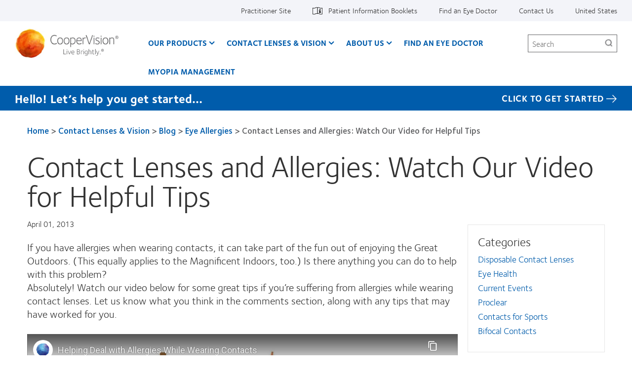

--- FILE ---
content_type: text/html; charset=UTF-8
request_url: https://coopervision.com/blog/contact-lenses-and-allergies-watch-our-video-helpful-tips
body_size: 16836
content:



<!DOCTYPE html>
<html lang="en" dir="ltr" prefix="content: http://purl.org/rss/1.0/modules/content/  dc: http://purl.org/dc/terms/  foaf: http://xmlns.com/foaf/0.1/  og: http://ogp.me/ns#  rdfs: http://www.w3.org/2000/01/rdf-schema#  schema: http://schema.org/  sioc: http://rdfs.org/sioc/ns#  sioct: http://rdfs.org/sioc/types#  skos: http://www.w3.org/2004/02/skos/core#  xsd: http://www.w3.org/2001/XMLSchema# " class="h-100">
  <head>
    <meta charset="utf-8" />
<!-- OneTrust Cookies Consent notice start for coopervision.com -->
<script type="text/javascript" src="https://cdn.cookielaw.org/consent/a428a480-c25d-4ab8-96d3-bea3cbc396cc/OtAutoBlock.js"></script>
<script type="text/javascript" charset="UTF-8" src="https://cdn.cookielaw.org/scripttemplates/otSDKStub.js" data-domain-script="a428a480-c25d-4ab8-96d3-bea3cbc396cc" data-document-language="true"></script>
<script type="text/javascript">
function OptanonWrapper() {
  window.dataLayer.push({event:'OneTrustGroupsUpdated'});
  jQuery(document).trigger('OneTrustGroupsUpdated');
}
</script>
<!-- OneTrust Cookies Consent notice end for coopervision.com -->
<link href="https://coopervision.com/themes/custom/cv_2020/apple-touch-icons/apple-touch-icon-129x129.png" rel="apple-touch-icon" />
<link href="https://coopervision.com/themes/custom/cv_2020/apple-touch-icons/apple-touch-icon-32x32.png" rel="apple-touch-icon" sizes="32x32" />
<link href="https://coopervision.com/themes/custom/cv_2020/apple-touch-icons/apple-touch-icon-57x57.png" rel="apple-touch-icon" sizes="57x57" />
<link href="https://coopervision.com/themes/custom/cv_2020/apple-touch-icons/apple-touch-icon-72x72.png" rel="apple-touch-icon" sizes="72x72" />
<link href="https://coopervision.com/themes/custom/cv_2020/apple-touch-icons/apple-touch-icon-129x129.png" rel="apple-touch-icon" sizes="129x129" />
<meta name="description" content="Visit the CooperVision blog page to find out about contact lenses and allergies at coopervision.com" />
<meta name="robots" content="max-snippet:-1, max-image-preview:large" />
<link rel="image_src" href="https://coopervision.com/sites/coopervision.com/files/2023-12/cvi-logo-1200x630.jpg" />
<meta property="og:site_name" content="CooperVision" />
<meta property="og:type" content="article" />
<meta property="og:url" content="https://coopervision.com/blog/contact-lenses-and-allergies-watch-our-video-helpful-tips" />
<meta property="og:title" content="Contact Lenses and Allergies: Watch Our Video for Helpful Tips" />
<meta property="og:description" content="Visit the CooperVision blog page to find out about contact lenses and allergies at coopervision.com" />
<meta property="og:image" content="https://coopervision.com/sites/coopervision.com/files/2023-12/cvi-logo-1200x630.jpg" />
<meta property="og:street_address" content="209 High Point Drive Suite 100" />
<meta name="Generator" content="Drupal 10 (https://www.drupal.org)" />
<meta name="MobileOptimized" content="width" />
<meta name="HandheldFriendly" content="true" />
<meta name="viewport" content="width=device-width, initial-scale=1.0" />
<script type="application/ld+json">{
    "@context": "https://schema.org",
    "@graph": [
        {
            "url": "https://coopervision.com",
            "name": "CooperVision Inc.",
            "sameAs": [
                "https://www.facebook.com/CooperVisionUSAECP",
                "https://www.instagram.com/coopervisionusa/",
                "https://twitter.com/CooperVision",
                "https://www.youtube.com/channel/UC_09cjZm1KawIMLybjSv9dw",
                "https://www.linkedin.com/company/coopervision"
            ],
            "description": "CooperVision is a trusted global leader in the contact lens industry that has helped improve the vision of millions.",
            "logo": {
                "@type": "ImageObject",
                "url": "https://coopervision.com/sites/coopervision.com/files/2023-12/cvi-logo-1200x630.jpg",
                "width": "1200",
                "height": "630"
            },
            "address": {
                "@type": "PostalAddress",
                "streetAddress": "209 High Point Drive Suite 100",
                "addressLocality": "Victor",
                "addressRegion": "NY",
                "postalCode": "14564",
                "addressCountry": "USA"
            }
        }
    ]
}</script>
<link rel="icon" href="/themes/custom/cv_2020/favicon.ico" type="image/vnd.microsoft.icon" />
<link rel="alternate" hreflang="en" href="https://coopervision.com/blog/contact-lenses-and-allergies-watch-our-video-helpful-tips" />

    <title>Allergies and Contact Lenses: Watch Our Video for Helpful Tips | CooperVision</title>
    <link rel="stylesheet" media="all" href="/sites/coopervision.com/files/css/css_fN_77EOd5ZJeyEAIVADy_uAY8Z43Ai4jn25h0Dl9pg4.css?delta=0&amp;language=en&amp;theme=cv_2020&amp;include=[base64]" />
<link rel="stylesheet" media="all" href="/sites/coopervision.com/files/css/css_WFyIr2td1K3Z1vewXWoBUCMcuo3DTnuJK-nrAqOZUPQ.css?delta=1&amp;language=en&amp;theme=cv_2020&amp;include=[base64]" />


          <!-- GTM OneTrust integration. Set default consent values. -->
      <script>
        // Define dataLayer and the gtag function.
        window.dataLayer = window.dataLayer || [];
        function gtag(){dataLayer.push(arguments);}

        // Default consent category default values
        gtag('consent', 'default', {
          ad_storage: 'granted',
analytics_storage: 'granted',
functionality_storage: 'granted',
personalization_storage: 'granted',
security_storage: 'granted',
ad_user_data: 'granted',
ad_personalization: 'granted',
wait_for_update: 500
        });
      </script>
                    <!-- Google Tag Manager -->
      <script>(function(w,d,s,l,i){w[l]=w[l]||[];w[l].push({'gtm.start':
            new Date().getTime(),event:'gtm.js'});var f=d.getElementsByTagName(s)[0],
          j=d.createElement(s),dl=l!='dataLayer'?'&l='+l:'';j.async=true;j.src=
          'https://www.googletagmanager.com/gtm.js?id='+i+dl;f.parentNode.insertBefore(j,f);
        })(window,document,'script','dataLayer','GTM-PSQSSD');</script>
      <!-- End Google Tag Manager -->
          
    <script src="/sites/coopervision.com/files/js/js_dRxexGEii8SoO8DHFrTE9NlR9m84iBYazkjRPxDHfp4.js?scope=header&amp;delta=0&amp;language=en&amp;theme=cv_2020&amp;include=[base64]"></script>

              
<!-- be_ixf, sdk, gho-->
<meta name="be:sdk" content="php_sdk_1.5.3" />
<meta name="be:timer" content="74ms" />
<meta name="be:orig_url" content="https%3A%2F%2Fcoopervision.com%2Fblog%2Fcontact-lenses-and-allergies-watch-our-video-helpful-tips" />
<meta name="be:norm_url" content="https%3A%2F%2Fcoopervision.com%2Fblog%2Fcontact-lenses-and-allergies-watch-our-video-helpful-tips" />
<meta name="be:capsule_url" content="https%3A%2F%2Fixfd1-api.bc0a.com%2Fapi%2Fixf%2F1.0.0%2Fget_capsule%2Ff00000000241261%2F01289570223" />
<meta name="be:api_dt" content="-06:00y_2025;-06:00m_12;-06:00d_27;-06:00h_03;-06:00mh_37;p_epoch:1766828240952" />
<meta name="be:mod_dt" content="-06:00y_2025;-06:00m_12;-06:00d_27;-06:00h_03;-06:00mh_37;p_epoch:1766828240952" />
<meta name="be:diag" content="8aIgqQ+EPyCMU8E/jy5PJAZ+uqM1rjAEN4vNZ9bq0knIEtYDsViHQD5zDAS2olko2VYtNYlLCwrPKSuqct12syCpuYQJWEODvR7wLfjbgf3q1wVP0XMf0gbplJzPE6W+BrzmcK4Mw2OzoEaxcNS11bVFoenT40ZrntFGwUOGhliYUMvQeTzAdWEhFkRytlf/H0hCpLUJc14iIteSjoQHpj9c0vcBNjoRwmL730nraWjSjI9Uvrk8odJyHTIyrp3KUbvKUxcxexUwQEg8q2usPdcoX8ua9r70+j0dVz8gExfv4HChctDw6JMyU/fU3ZKVL7Q08DDZUjlXbL7Ckq8tTyzCj4WJ7jYPSvfweZatYT2JGsg82FZtEadfSuvaulJiVxNS1AN1MAG2AoslniCIP1GL18/wpBXjhhM3hYPUMQGWhytOq7j6+s3Ks9q+XfP5+rhGfKjcixTOqagnlQCgJLGQEwBtpdKoElUug6XSEsOzryxGptpdEPOBojSUW5Sgia+KSdIPdN33AbkAXopJjvFw+DfZ1cdXOcrAcNIB83r7TVQovh9RnBzN14PvqKPZzRa/kl2dJK7xo349UZMWQISUGXpn6ZdQjliCs5VMyHWHNCEuO1PPEPOWlBhl5+PixH0Hbmprnjze5TtA6QZa/h5/7obPRqMdlQRxT74hzQJL9f7B3RMh9z5xCdIR2h/[base64]/zuSTcaM5mBB7sa0cRQxUxVfO7aQZswu9+K3V3nQwNxvIcT+pJrJs8q0KrSCJB8IABpO4kWBMD1ieVGO0ztKJdnLyPe+omfbEu4/RBhBV2fb1GmSkBIrCzgfMkN5RuXuek7yobsJOBhjbGEJ/5mnfkxAlKCtX4Uyufk20T3NgFAno3RhWBWRA96ll1Aq9ZGTLeulRhEu+ICemkV1MCLrjrfxrDUGrdE4rcojmgSq2upgvgNiwt/ZGMalUwucQWEb1YlVpFe5Ac8MMHnK6tw29xF4WImwvjlNdYFOI+g6HlOyUZ1iadYTaCqbiAXdlWMQhVChZuLlKinzWKlz01SJgUpHXqs6TT6plu+2v8tXbdEZ2b23k7gs4dYKksBMUc3CNouwZRGhtqrsm66lMLrR8l/xL0PuiHdGC3tgOyzB/I3rV37GH/mx+esKwqGrjYxyODl/h+L8YRCVLwLykADwmDhgVux+qtPOQi4//iyiPncIu+pXG6SXR1JBgEkhpe3UQwNq5YJKjH2l/eiuCYFh1ajQqe5/mqnJUOg2v5JUCMksDmqz3lSCvZtau2s+UiizNI38K5VdOuAl38JvzK7eCZixJWF3MhHj0gDJsLIRI8FEZCWzNw4EIkZfSme7k1TQObnah9AnxeOb2e3nYtwl86IuleV6FZfrqcEF1zneclSWaXpM3kpNHBO6j15Hsw+Uu64BADpszQEfIfY0AmjqbggS7fL/18eRQVw/8RhyZ7q4t+lOlUCqBVDWAsYwb0F751nGwp/o22hpSgmnnAcUcEywO94/lk3UmKZWG6GuRD0YAivWbCorlXcxc+OfBz2BQhj32W2KTN926ELii4+IVd60RR5vvpFrzIRetPr2gTGyCU4YVw9i0xNnPZ+B8x7ekBX5nApCw8eX41nW8BSvFWHf64c079OxGOQMXMaEyLlC6xkIZl85TGbt3Z/9NUDxxsT3ht1mDPkxghs1+wYYIafhSjNkVcPchH5LgV0d5ijO1kVJKvHmfJ1ea4MaZQU6D6oxndvpQxpLKSFVgyMLaUGt5MYUgTpnBokF1soheSfs0c92x8omfI4YMhVOTIxI/eI84kYHuHYYFsSrn88nRS/V6Rys41dWI6ST/Ok2I7eFh4tA+lYRx/1i2gMpm8epAZNT/LY5QNPSAKsVF714y2FKlTxi9RvSnBoFy6g6AUjXTppVNZCM01jlc++m5+3W2BywB4fV5nGJR4tSL0QP80oT+dnqH8LNtTGxL90gxhJoRr0eDe/PwPjSfyTA7geIR6hqjqRdno9KEI0+AXt0vLmx6gyXPbr3vfeOiBG9UpOInz/RRyTCLOOKsiqxTdnCbkXk5O2pScQB3HvUtu4iTRhnx8r4844WwYubYIMjXUGzWpGQzPN2WWjeXxAIItgtazdTqtzkZzeWvpBZsg5J43m8s3RoBSUnVDN9LJ3phzAt84gCGHsXHeFTopCIEJHtU0Swy1AgcJWsD89hDhwBGP4MSDfeqqDn7yQSez8ibwFYJ0PCK41/hNOT+hJd5+f2SSwSg4ifjMYyMdj923JhtBlJGvgEloLVf2bdtb69oYdEXnoQh6Ef94aWRyDtlpjUYOzInshPeWRf6ZbBYgN/6ClBSloNbuDI3FRAsYj/o1CJ80w+okZL8/WZ39QCCHaFSuURCUYKILo0M=" />
<meta name="be:messages" content="false" />
<style>
  .be-ix-link-block{width:100%; background-color: #f3f4f9;}
  .be-ix-link-block .be-related-link-container{text-align:center;margin:0;padding:30px 0}
  .be-ix-link-block .be-related-link-container .be-label{margin:0;font-size:16px;color:#4f4f4f;font-weight:700}
  .be-ix-link-block .be-related-link-container .be-list{display:inline-block;list-style:none;margin:0;padding:0;align-self: center;}
  .be-ix-link-block .be-related-link-container .be-list .be-list-item{display:inline-block;margin-right:20px}
  .be-ix-link-block .be-related-link-container .be-list .be-list-item::before {content: '\f0da';font-family: FontAwesome;font-weight: normal;font-style: normal;text-decoration: none;margin: 5px 5px;line-height: 20px;color:#005cab;}
  .be-ix-link-block .be-related-link-container .be-list .be-list-item .be-related-link{color:#005cab;}
  .be-ix-link-block .be-related-link-container .be-list .be-list-item .be-related-link:hover{color:#6c2196;}

  .be-ix-link-block .be-related-link-container .be-list .be-list-item:last-child{margin-right:0}
  @media (max-width: 767px) {
  .be-ix-link-block .be-related-link-container .be-label{width:100%}
  .be-ix-link-block .be-related-link-container .be-list{display:block;width:100%}
  .be-ix-link-block .be-related-link-container .be-list .be-list-item{display:block;margin-right:0}
  }
  @media (min-width: 768px) {
  .be-ix-link-block .be-related-link-container{display:flex;justify-content:center}
  .be-ix-link-block .be-related-link-container .be-list .be-list-item{margin-right:40px;font-size:20px}
  .be-ix-link-block .be-related-link-container .be-label{display:inline-block;margin-right:40px;flex-basis:160px;flex-grow:0;flex-shrink:0;line-height: 18px;font-size:24px;}
  }
</style>


<script data-cfasync="false" id="marvel" data-customerid="f00000000241261" data-url="https://click.s10.exacttarget.com/" src="https://marvel-b2-cdn.bc0a.com/marvel.js"></script>
<script>
</script>

        </head>
  <body class="path-node node-type-cv-blog-post one-sidebar sidebar-first not-logged-in">
                      <!-- Google Tag Manager (noscript) -->
        <noscript><iframe src="https://www.googletagmanager.com/ns.html?id=GTM-PSQSSD"
                          height="0" width="0" style="display:none;visibility:hidden"></iframe></noscript>
        <!-- End Google Tag Manager (noscript) -->
              <div id="skip-link">
      <a href="#main-content" class="visually-hidden focusable">Skip to main content</a>
    </div>
    
      <div class="dialog-off-canvas-main-canvas" data-off-canvas-main-canvas>
    
<div id="page" class="page">
  <div class="container">

    <header class="header">
  <div class="header__content">
          <div class="header__top-nav">
        <div class="l-general">
          <div id="block-menu-menu-utility" class="block block-menu menu-menu-utility utility-nav">
            <div class="block-content">
          <ul  class="menu nav menu--level-1">
            
                          

        
        
        <li class="nav_item__practitioner nav-item menu__item--link menu__item--level-1">
                    
          <a href="/practitioner" class="nav_link__practitioner nav__link menu__link--link menu__link--level-1" data-drupal-link-system-path="practitioner">Practitioner Site</a>
                                


  
  
    <div class="menu_link_content menu-link-contentutility view-mode-default menu-dropdown menu-dropdown-0 menu-" data-menu-name="" >

                    
      
    </div>

  



          
          
        </li>
      
                          

        
        
        <li class="nav-item--patient-info with-patient-info-icon nav-item menu__item--link menu__item--level-1">
                    
          <a href="https://eifu.coopervision.com/" target="_blank" class="nav__link menu__link--link menu__link--level-1">Patient Information Booklets</a>
                                


  
  
    <div class="menu_link_content menu-link-contentutility view-mode-default menu-dropdown menu-dropdown-0 menu-patient-information-booklets" data-menu-name="patient-information-booklets" >

                    
      
    </div>

  



          
          
        </li>
      
                          

        
        
        <li class="nav-item menu__item--link menu__item--level-1">
                    
          <a href="/find-an-eye-doctor" class="nav__link menu__link--link menu__link--level-1" data-drupal-link-system-path="find-an-eye-doctor">Find an Eye Doctor</a>
                                


  
  
    <div class="menu_link_content menu-link-contentutility view-mode-default menu-dropdown menu-dropdown-0 menu-find-an-eye-doctor" data-menu-name="find-an-eye-doctor" >

                    
      
    </div>

  



          
          
        </li>
      
                          

        
        
        <li class="nav-item menu__item--link menu__item--level-1">
                    
          <a href="/about-us/contact-us" class="nav__link menu__link--link menu__link--level-1" data-drupal-link-system-path="node/187826">Contact Us</a>
                                


  
  
    <div class="menu_link_content menu-link-contentutility view-mode-default menu-dropdown menu-dropdown-0 menu-contact-us" data-menu-name="contact-us" >

                    
      
    </div>

  



          
          
        </li>
      
                          

        
        
        <li class="nav-item menu__item--link menu__item--level-1">
                    
          <a href="/select-region" class="nav_link__country nav__link menu__link--link menu__link--level-1" data-drupal-link-system-path="select-region">United States</a>
                                


  
  
    <div class="menu_link_content menu-link-contentutility view-mode-default menu-dropdown menu-dropdown-0 menu-" data-menu-name="" >

                    
      
    </div>

  



          
          
        </li>
          </ul>
  

</div>
          </div>
        </div>
      </div>
    
    <div class="l-general">
            <div class="header__wrapper">
                  <div class="header__logo">
            <a rel="home" title="CooperVision" href="https://coopervision.com/">
              <img alt="CooperVision Logo" src="https://coopervision.com/themes/custom/cv_2020/logo.png" typeof="foaf:Image"/>
            </a>
          </div>
        
        <button id="mnav-trigger" class="header__mobile-trigger" aria-haspopup="true" aria-controls="mobile-header">
          <span class="hamburger-bar"></span><span class="visually-hidden">Home</span>
        </button>

        <div class="header__nav">
                      <div class="main-nav__wrapper">
              <div id="block-system-main-menu" class="block block-system block-menu system-main-menu main-nav">
                <div class="block-content">
                

  <ul class="nav menu menu-level-0">
          
      <li class="nav-item expanded  has-children" data-menu-name="our-products" >
        <a href="/contact-lenses" class="nav-link menu-minipanel minipanel-processed" data-drupal-link-system-path="revamp_our_products/en">Our Products</a>
                          


  
  
    <div class="menu_link_content menu-link-contentmain view-mode-default menu-dropdown menu-dropdown-0 menu-our-products main-menu-products" data-menu-name="our-products" >

                    
  <ul class="nav menu menu-level-1">
          
      <li class="nav-item expanded  has-children" data-menu-name="myday®-family" >
        <a href="/contact-lenses/myday-family" class="nav-link menu-minipanel minipanel-processed" data-drupal-link-system-path="node/192921">MyDay® family</a>
                          


  
  
    <div class="menu_link_content menu-link-contentmain view-mode-default menu-dropdown menu-dropdown-1 menu-myday®-family" data-menu-name="myday®-family" >

                    
  <ul class="nav menu menu-level-2">
          
      <li class="nav-item" >
        <a href="/contact-lenses/myday-energys" class="nav-link menu-minipanel minipanel-processed" data-drupal-link-system-path="node/193091">MyDay Energys®</a>
                          


  
  
    <div class="menu_link_content menu-link-contentmain view-mode-default menu-dropdown menu-dropdown-2 menu-myday-energys®" data-menu-name="myday-energys®" >

                    
      
    </div>

  



              </li>
          
      <li class="nav-item" >
        <a href="/contact-lenses/myday" class="nav-link menu-minipanel minipanel-processed" data-drupal-link-system-path="node/193051">MyDay® daily disposable</a>
                          


  
  
    <div class="menu_link_content menu-link-contentmain view-mode-default menu-dropdown menu-dropdown-2 menu-myday®-daily-disposable" data-menu-name="myday®-daily-disposable" >

                    
      
    </div>

  



              </li>
          
      <li class="nav-item" >
        <a href="/contact-lenses/myday-daily-disposable-toric" class="nav-link menu-minipanel minipanel-processed" data-drupal-link-system-path="node/193071">MyDay® daily disposable toric</a>
                          


  
  
    <div class="menu_link_content menu-link-contentmain view-mode-default menu-dropdown menu-dropdown-2 menu-myday®-daily-disposable-toric" data-menu-name="myday®-daily-disposable-toric" >

                    
      
    </div>

  



              </li>
          
      <li class="nav-item" >
        <a href="https://coopervision.com/contact-lenses/myday-multifocal" class="nav-link menu-minipanel minipanel-processed">MyDay® daily disposable multifocal</a>
                          


  
  
    <div class="menu_link_content menu-link-contentmain view-mode-default menu-dropdown menu-dropdown-2 menu-myday®-daily-disposable-multifocal" data-menu-name="myday®-daily-disposable-multifocal" >

                    
      
    </div>

  



              </li>
      </ul>



      
    </div>

  



              </li>
          
      <li class="nav-item expanded  has-children" data-menu-name="clariti®-1-day-family" >
        <a href="/contact-lenses/clariti-1-day-family" class="nav-link menu-minipanel minipanel-processed" data-drupal-link-system-path="node/192916">clariti® 1 day family</a>
                          


  
  
    <div class="menu_link_content menu-link-contentmain view-mode-default menu-dropdown menu-dropdown-1 menu-clariti®-1-day-family" data-menu-name="clariti®-1-day-family" >

                    
  <ul class="nav menu menu-level-2">
          
      <li class="nav-item" >
        <a href="/contact-lenses/clariti-1-day" class="nav-link menu-minipanel minipanel-processed" data-drupal-link-system-path="node/193036">clariti® 1 day</a>
                          


  
  
    <div class="menu_link_content menu-link-contentmain view-mode-default menu-dropdown menu-dropdown-2 menu-clariti®-1-day" data-menu-name="clariti®-1-day" >

                    
      
    </div>

  



              </li>
          
      <li class="nav-item" >
        <a href="/contact-lenses/clariti-1-day-toric" class="nav-link menu-minipanel minipanel-processed" data-drupal-link-system-path="node/193046">clariti® 1 day toric</a>
                          


  
  
    <div class="menu_link_content menu-link-contentmain view-mode-default menu-dropdown menu-dropdown-2 menu-clariti®-1-day-toric" data-menu-name="clariti®-1-day-toric" >

                    
      
    </div>

  



              </li>
          
      <li class="nav-item" >
        <a href="/contact-lenses/clariti-1-day-multifocal" class="nav-link menu-minipanel minipanel-processed" data-drupal-link-system-path="node/193041">clariti® 1 day multifocal 3 Add</a>
                          


  
  
    <div class="menu_link_content menu-link-contentmain view-mode-default menu-dropdown menu-dropdown-2 menu-clariti®-1-day-multifocal-3-add" data-menu-name="clariti®-1-day-multifocal-3-add" >

                    
      
    </div>

  



              </li>
      </ul>



      
    </div>

  



              </li>
          
      <li class="nav-item expanded  has-children" data-menu-name="biofinity®-family" >
        <a href="/contact-lenses/biofinity-family" class="nav-link menu-minipanel minipanel-processed" data-drupal-link-system-path="node/192911">Biofinity® family</a>
                          


  
  
    <div class="menu_link_content menu-link-contentmain view-mode-default menu-dropdown menu-dropdown-1 menu-biofinity®-family" data-menu-name="biofinity®-family" >

                    
  <ul class="nav menu menu-level-2">
          
      <li class="nav-item" >
        <a href="/contact-lenses/biofinity-contacts" class="nav-link menu-minipanel minipanel-processed" data-drupal-link-system-path="node/193011">Biofinity®</a>
                          


  
  
    <div class="menu_link_content menu-link-contentmain view-mode-default menu-dropdown menu-dropdown-2 menu-biofinity®" data-menu-name="biofinity®" >

                    
      
    </div>

  



              </li>
          
      <li class="nav-item" >
        <a href="/contact-lenses/biofinity-energys" class="nav-link menu-minipanel minipanel-processed" data-drupal-link-system-path="node/193056">Biofinity Energys®</a>
                          


  
  
    <div class="menu_link_content menu-link-contentmain view-mode-default menu-dropdown menu-dropdown-2 menu-biofinity-energys®" data-menu-name="biofinity-energys®" >

                    
      
    </div>

  



              </li>
          
      <li class="nav-item" >
        <a href="/contact-lenses/biofinity-toric" class="nav-link menu-minipanel minipanel-processed" data-drupal-link-system-path="node/193016">Biofinity® toric</a>
                          


  
  
    <div class="menu_link_content menu-link-contentmain view-mode-default menu-dropdown menu-dropdown-2 menu-biofinity®-toric" data-menu-name="biofinity®-toric" >

                    
      
    </div>

  



              </li>
          
      <li class="nav-item" >
        <a href="/contact-lenses/biofinity-multifocal" class="nav-link menu-minipanel minipanel-processed" data-drupal-link-system-path="node/193021">Biofinity® multifocal</a>
                          


  
  
    <div class="menu_link_content menu-link-contentmain view-mode-default menu-dropdown menu-dropdown-2 menu-biofinity®-multifocal" data-menu-name="biofinity®-multifocal" >

                    
      
    </div>

  



              </li>
          
      <li class="nav-item" >
        <a href="/contact-lenses/biofinity-toric-multifocal" class="nav-link menu-minipanel minipanel-processed" data-drupal-link-system-path="node/193081">Biofinity® toric multifocal</a>
                          


  
  
    <div class="menu_link_content menu-link-contentmain view-mode-default menu-dropdown menu-dropdown-2 menu-biofinity®-toric-multifocal" data-menu-name="biofinity®-toric-multifocal" >

                    
      
    </div>

  



              </li>
      </ul>



      
    </div>

  



              </li>
          
      <li class="nav-item expanded  has-children" data-menu-name="avaira-vitality™-family" >
        <a href="/contact-lenses/avaira-vitality-family" class="nav-link menu-minipanel minipanel-processed" data-drupal-link-system-path="node/192926">Avaira Vitality™ family</a>
                          


  
  
    <div class="menu_link_content menu-link-contentmain view-mode-default menu-dropdown menu-dropdown-1 menu-avaira-vitality™-family" data-menu-name="avaira-vitality™-family" >

                    
  <ul class="nav menu menu-level-2">
          
      <li class="nav-item" >
        <a href="/contact-lenses/avaira-vitality" class="nav-link menu-minipanel minipanel-processed" data-drupal-link-system-path="node/193061">Avaira Vitality®</a>
                          


  
  
    <div class="menu_link_content menu-link-contentmain view-mode-default menu-dropdown menu-dropdown-2 menu-avaira-vitality®" data-menu-name="avaira-vitality®" >

                    
      
    </div>

  



              </li>
          
      <li class="nav-item" >
        <a href="/contact-lenses/avaira-vitality-toric" class="nav-link menu-minipanel minipanel-processed" data-drupal-link-system-path="node/193066">Avaira Vitality® toric</a>
                          


  
  
    <div class="menu_link_content menu-link-contentmain view-mode-default menu-dropdown menu-dropdown-2 menu-avaira-vitality®-toric" data-menu-name="avaira-vitality®-toric" >

                    
      
    </div>

  



              </li>
      </ul>



      
    </div>

  



              </li>
          
      <li class="nav-item" >
        <a href="/contact-lenses/misight-1-day" class="nav-link menu-minipanel minipanel-processed" data-drupal-link-system-path="node/193076">MiSight® 1 day</a>
                          


  
  
    <div class="menu_link_content menu-link-contentmain view-mode-default menu-dropdown menu-dropdown-1 menu-misight®-1-day" data-menu-name="misight®-1-day" >

                    
      
    </div>

  



              </li>
          
      <li class="nav-item" >
        <a href="/contact-lenses/more-contacts" class="nav-link menu-minipanel minipanel-processed" data-drupal-link-system-path="products/more-contacts">Additional products</a>
                          


  
  
    <div class="menu_link_content menu-link-contentmain view-mode-default menu-dropdown menu-dropdown-1 menu-additional-products" data-menu-name="additional-products" >

                    
      
    </div>

  



              </li>
          
      <li class="nav-item" >
        <a href="/which-contact-lens-quiz" class="nav-link menu-minipanel minipanel-processed">Find A Lens Quiz</a>
                          


  
  
    <div class="menu_link_content menu-link-contentmain view-mode-default menu-dropdown menu-dropdown-1 menu-find-a-lens-quiz" data-menu-name="find-a-lens-quiz" >

                    
      
    </div>

  



              </li>
          
      <li class="nav-item" >
        <a href="https://coopervision.com/free-contact-lenses" class="nav-link menu-minipanel minipanel-processed">Free Trial</a>
                          


  
  
    <div class="menu_link_content menu-link-contentmain view-mode-default menu-dropdown menu-dropdown-1 menu-free-trial" data-menu-name="free-trial" >

                    
      
    </div>

  



              </li>
          
      <li class="nav-item expanded  has-children" data-menu-name="contact-lens-technology" >
        <a href="/contact-lenses/contact-lens-technology" class="nav-link menu-minipanel minipanel-processed" data-drupal-link-system-path="contact-lenses/contact-lens-technology">Contact Lens Technology</a>
                          


  
  
    <div class="menu_link_content menu-link-contentmain view-mode-default menu-dropdown menu-dropdown-1 menu-contact-lens-technology" data-menu-name="contact-lens-technology" >

                    
  <ul class="nav menu menu-level-2">
          
      <li class="nav-item" >
        <a href="/product-technology/aberration-neutralizing-system" class="nav-link menu-minipanel minipanel-processed" data-drupal-link-system-path="node/192961">Aberration Neutralizing System™</a>
                          


  
  
    <div class="menu_link_content menu-link-contentmain view-mode-default menu-dropdown menu-dropdown-2 menu-aberration-neutralizing-system™" data-menu-name="aberration-neutralizing-system™" >

                    
      
    </div>

  



              </li>
          
      <li class="nav-item" >
        <a href="/product-technology/activcontrol-technology" class="nav-link menu-minipanel minipanel-processed" data-drupal-link-system-path="node/192966">ActivControl® Technology</a>
                          


  
  
    <div class="menu_link_content menu-link-contentmain view-mode-default menu-dropdown menu-dropdown-2 menu-activcontrol®-technology" data-menu-name="activcontrol®-technology" >

                    
      
    </div>

  



              </li>
          
      <li class="nav-item" >
        <a href="/product-technology/aquaform-technology" class="nav-link menu-minipanel minipanel-processed" data-drupal-link-system-path="node/192936">Aquaform® Technology</a>
                          


  
  
    <div class="menu_link_content menu-link-contentmain view-mode-default menu-dropdown menu-dropdown-2 menu-aquaform®-technology" data-menu-name="aquaform®-technology" >

                    
      
    </div>

  



              </li>
          
      <li class="nav-item" >
        <a href="/product-technology/balance-progressive-technology" class="nav-link menu-minipanel minipanel-processed" data-drupal-link-system-path="node/192946">Balance Progressive® Technology</a>
                          


  
  
    <div class="menu_link_content menu-link-contentmain view-mode-default menu-dropdown menu-dropdown-2 menu-balance-progressive®-technology" data-menu-name="balance-progressive®-technology" >

                    
      
    </div>

  



              </li>
          
      <li class="nav-item" >
        <a href="https://coopervision.com/product-technology/binocular-progressive-system" class="nav-link menu-minipanel minipanel-processed">Binocular Progressive System™</a>
                          


  
  
    <div class="menu_link_content menu-link-contentmain view-mode-default menu-dropdown menu-dropdown-2 menu-binocular-progressive-system™" data-menu-name="binocular-progressive-system™" >

                    
      
    </div>

  



              </li>
          
      <li class="nav-item" >
        <a href="/product-technology/digitalboost-technology" class="nav-link menu-minipanel minipanel-processed" data-drupal-link-system-path="node/192956">DigitalBoost™ Technology</a>
                          


  
  
    <div class="menu_link_content menu-link-contentmain view-mode-default menu-dropdown menu-dropdown-2 menu-digitalboost™-technology" data-menu-name="digitalboost™-technology" >

                    
      
    </div>

  



              </li>
          
      <li class="nav-item" >
        <a href="/product-technology/optimized-lens-geometry" class="nav-link menu-minipanel minipanel-processed" data-drupal-link-system-path="node/192941">Optimized Toric Lens Geometry™</a>
                          


  
  
    <div class="menu_link_content menu-link-contentmain view-mode-default menu-dropdown menu-dropdown-2 menu-optimized-toric-lens-geometry™" data-menu-name="optimized-toric-lens-geometry™" >

                    
      
    </div>

  



              </li>
          
      <li class="nav-item" >
        <a href="/product-technology/pc-technology" class="nav-link menu-minipanel minipanel-processed" data-drupal-link-system-path="node/192951">PC Technology™</a>
                          


  
  
    <div class="menu_link_content menu-link-contentmain view-mode-default menu-dropdown menu-dropdown-2 menu-pc-technology™" data-menu-name="pc-technology™" >

                    
      
    </div>

  



              </li>
          
      <li class="nav-item" >
        <a href="/product-technology/wetloc-technology" class="nav-link menu-minipanel minipanel-processed" data-drupal-link-system-path="node/192971">WetLoc® Technology</a>
                          


  
  
    <div class="menu_link_content menu-link-contentmain view-mode-default menu-dropdown menu-dropdown-2 menu-wetloc®-technology" data-menu-name="wetloc®-technology" >

                    
      
    </div>

  



              </li>
      </ul>



      
    </div>

  



              </li>
          
      <li class="nav-item" >
        <a href="/contact-lenses/more-contacts" class="nav-link menu-minipanel minipanel-processed" data-drupal-link-system-path="products/more-contacts">Additional Products</a>
                          


  
  
    <div class="menu_link_content menu-link-contentmain view-mode-default menu-dropdown menu-dropdown-1 menu-additional-products" data-menu-name="additional-products" >

                    
      
    </div>

  



              </li>
      </ul>



  <div class="blocks-left field_type--block_field">
          <div class="blocks-left-item main__blocks-left main--default__blocks-left field_type--block_field even">
<div id="block-productfamilyformegamenu" class="block block-block c-block c-block--provider-cv-menu c-block--cv-product-family-menu">
  
    
      <div class="block-content">
      <div class="menu-product">

  <div class="menu-product__wrapper">
    <div class="menu-product__image-box">
      <img alt="MyDay Family" src="https://coopervision.com/sites/coopervision.com/files/styles/cv_product_box/public/2023-05/myday-family-800x450.png?itok=rZN9AaCv" loading="lazy"/>
    </div>

    <div class="menu-product__content-box">
      <div  class="mega-menu__product-family__name" >MyDay® family</div>
      <div  class="mega-menu__product-family__list"  ><div class="views-element-container"><div class="js-view-dom-id-842de1b9cc1848b3b402a180a523feb82e468ce5063772b295b7492840de6cad">
  
  
  

  
  
  

  <div class="view-content">
    <div class="item-list">
  
  <ul>

          <li class="item item--1"><div class="views-field views-field-field-cv-product-short-name"><div class="field-content"><a href="/contact-lenses/myday" hreflang="en">MyDay® daily disposable</a></div></div></li>
          <li class="item item--2"><div class="views-field views-field-field-cv-product-short-name"><div class="field-content"><a href="/contact-lenses/myday-daily-disposable-toric" hreflang="en">MyDay® daily disposable toric </a></div></div></li>
          <li class="item item--3"><div class="views-field views-field-field-cv-product-short-name"><div class="field-content"><a href="/contact-lenses/myday-multifocal" hreflang="en">MyDay® multifocal</a></div></div></li>
          <li class="item item--4"><div class="views-field views-field-field-cv-product-short-name"><div class="field-content"><a href="/contact-lenses/myday-energys" hreflang="en">MyDay Energys®</a></div></div></li>
    
  </ul>

</div>

    
  </div>

  
  
  

  
  
</div>
</div>
</div>
    </div>
  </div>

</div>

    </div>
  </div>
</div>
          <div class="blocks-left-item main__blocks-left main--default__blocks-left field_type--block_field odd">
<div id="block-productfamilyformegamenu--2" class="block block-block c-block c-block--provider-cv-menu c-block--cv-product-family-menu">
  
    
      <div class="block-content">
      <div class="menu-product">

  <div class="menu-product__wrapper">
    <div class="menu-product__image-box">
      <img alt="" src="https://coopervision.com/sites/coopervision.com/files/styles/cv_product_box/public/media-image/clariti-family-mf-3add-800x450.jpg?itok=E0eD0cGu" loading="lazy"/>
    </div>

    <div class="menu-product__content-box">
      <div  class="mega-menu__product-family__name" >clariti® 1 day family</div>
      <div  class="mega-menu__product-family__list"  ><div class="views-element-container"><div class="js-view-dom-id-6dc75f045159055ce87ea74e3fddafdde039f228908e92b850b680e1bab548e5">
  
  
  

  
  
  

  <div class="view-content">
    <div class="item-list">
  
  <ul>

          <li class="item item--1"><div class="views-field views-field-field-cv-product-short-name"><div class="field-content"><a href="/contact-lenses/clariti-1-day" hreflang="en">clariti® 1 day</a></div></div></li>
          <li class="item item--2"><div class="views-field views-field-field-cv-product-short-name"><div class="field-content"><a href="/contact-lenses/clariti-1-day-toric" hreflang="en">clariti® 1 day toric</a></div></div></li>
          <li class="item item--3"><div class="views-field views-field-field-cv-product-short-name"><div class="field-content"><a href="/contact-lenses/clariti-1-day-multifocal" hreflang="en">clariti® 1 day multifocal 3 Add</a></div></div></li>
    
  </ul>

</div>

    
  </div>

  
  
  

  
  
</div>
</div>
</div>
    </div>
  </div>

</div>

    </div>
  </div>
</div>
          <div class="blocks-left-item main__blocks-left main--default__blocks-left field_type--block_field even">
<div id="block-productfamilyformegamenu--3" class="block block-block c-block c-block--provider-cv-menu c-block--cv-product-family-menu">
  
    
      <div class="block-content">
      <div class="menu-product">

  <div class="menu-product__wrapper">
    <div class="menu-product__image-box">
      <img alt="MiSight 1 Day Contact Lens - CooperVision" src="https://coopervision.com/sites/coopervision.com/files/styles/cv_product_box/public/product-family-box-images/misight_800x450.png?itok=9Mdkxjwa" loading="lazy"/>
    </div>

    <div class="menu-product__content-box">
      <div  class="mega-menu__product-family__name" >MiSight® 1 day</div>
      <div  class="mega-menu__product-family__list"  ><div class="views-element-container"><div class="js-view-dom-id-acf9e148cbed3bf0006193e76279474d26c8186e6190cdcbebb3eb88ddcbc742">
  
  
  

  
  
  

  <div class="view-content">
    <div class="item-list">
  
  <ul>

          <li class="item item--1"><div class="views-field views-field-field-cv-product-short-name"><div class="field-content"><a href="/contact-lenses/misight-1-day" hreflang="en">MiSight® 1 day</a></div></div></li>
    
  </ul>

</div>

    
  </div>

  
  
  

  
  
</div>
</div>
</div>
    </div>
  </div>

</div>

    </div>
  </div>
</div>
      </div>

  <div class="blocks-middle field_type--block_field">
          <div class="blocks-middle-item main__blocks-middle main--default__blocks-middle field_type--block_field even">
<div id="block-productfamilyformegamenu--4" class="block block-block c-block c-block--provider-cv-menu c-block--cv-product-family-menu">
  
    
      <div class="block-content">
      <div class="menu-product">

  <div class="menu-product__wrapper">
    <div class="menu-product__image-box">
      <img alt="Biofinity family" src="https://coopervision.com/sites/coopervision.com/files/styles/cv_product_box/public/product-family-box-images/biofinity-family-toric-mf-front.jpg?itok=w-OzbqbT" loading="lazy"/>
    </div>

    <div class="menu-product__content-box">
      <div  class="mega-menu__product-family__name" >Biofinity® family</div>
      <div  class="mega-menu__product-family__list"  ><div class="views-element-container"><div class="js-view-dom-id-0091eddabbf74c632e685b1706bcaf064c0ad0d2fb2d3ccf0bb1a09cc9e2ad53">
  
  
  

  
  
  

  <div class="view-content">
    <div class="item-list">
  
  <ul>

          <li class="item item--1"><div class="views-field views-field-field-cv-product-short-name"><div class="field-content"><a href="/contact-lenses/biofinity-contacts" hreflang="en">Biofinity® &amp; Biofinity® XR</a></div></div></li>
          <li class="item item--2"><div class="views-field views-field-field-cv-product-short-name"><div class="field-content"><a href="/contact-lenses/biofinity-energys" hreflang="en">Biofinity Energys®</a></div></div></li>
          <li class="item item--3"><div class="views-field views-field-field-cv-product-short-name"><div class="field-content"><a href="/contact-lenses/biofinity-toric" hreflang="en">Biofinity® toric &amp; Biofinity® XR toric</a></div></div></li>
          <li class="item item--4"><div class="views-field views-field-field-cv-product-short-name"><div class="field-content"><a href="/contact-lenses/biofinity-multifocal" hreflang="en">Biofinity® multifocal</a></div></div></li>
          <li class="item item--5"><div class="views-field views-field-field-cv-product-short-name"><div class="field-content"><a href="/contact-lenses/biofinity-toric-multifocal" hreflang="en">Biofinity® toric multifocal</a></div></div></li>
    
  </ul>

</div>

    
  </div>

  
  
  

  
  
</div>
</div>
</div>
    </div>
  </div>

</div>

    </div>
  </div>
</div>
          <div class="blocks-middle-item main__blocks-middle main--default__blocks-middle field_type--block_field odd">
<div id="block-productfamilyformegamenu--5" class="block block-block c-block c-block--provider-cv-menu c-block--cv-product-family-menu">
  
    
      <div class="block-content">
      <div class="menu-product">

  <div class="menu-product__wrapper">
    <div class="menu-product__image-box">
      <img alt="Avaira Vitality product package" src="https://coopervision.com/sites/coopervision.com/files/styles/cv_product_box/public/product-family-box-images/avaira-vitality-800x450_0.jpg?itok=yXz8PS40" loading="lazy"/>
    </div>

    <div class="menu-product__content-box">
      <div  class="mega-menu__product-family__name" >Avaira Vitality® family</div>
      <div  class="mega-menu__product-family__list"  ><div class="views-element-container"><div class="js-view-dom-id-2213ce2559726bf92d02920229ad76a90943b1ba2c6639fef537abb8e0d99d7d">
  
  
  

  
  
  

  <div class="view-content">
    <div class="item-list">
  
  <ul>

          <li class="item item--1"><div class="views-field views-field-field-cv-product-short-name"><div class="field-content"><a href="/contact-lenses/avaira-vitality" hreflang="en">Avaira Vitality®</a></div></div></li>
          <li class="item item--2"><div class="views-field views-field-field-cv-product-short-name"><div class="field-content"><a href="/contact-lenses/avaira-vitality-toric" hreflang="en">Avaira Vitality® toric</a></div></div></li>
    
  </ul>

</div>

    
  </div>

  
  
  

  
  
</div>
</div>
</div>
    </div>
  </div>

</div>

    </div>
  </div>
</div>
      </div>

  <div class="blocks-right field_type--block_field">
          <div class="blocks-right-item main__blocks-right main--default__blocks-right field_type--block_field even">
<div id="block-consumerproductmenurightcolumn" class="block block-block c-block c-block--provider-block-content c-block--block-contentf2c1d020-f59e-48c1-956d-673f181e8651">
  
    
      <div class="block-content">
      
  <div class="body field_type--text_with_summary">
          <div class="body-item mega-menu-custom__body mega-menu-custom--full__body field_type--text_with_summary even"><p><a href="/contact-lenses/more-contacts">Additional products</a></p><p><a href="/which-contact-lens-quiz">Find a lens quiz</a></p><p><a href="/contact-lenses/contact-lens-technology">Contact lens technology</a></p><p><a href="/about-us/contact-us" data-entity-type="node" data-entity-uuid="e6f353b3-6625-4620-8322-d1a3679a0472" data-entity-substitution="canonical" title="Contact Us">Can't find your brand?</a></p><p><a href="/simply-satisfied" data-entity-type="node" data-entity-uuid="f7d89685-7246-495a-942d-919f61d81acb" data-entity-substitution="canonical" title="Simply Satisfied">Simply Satisfied</a></p><p><a href="/free-contact-lenses" data-entity-type="node" data-entity-uuid="177d3870-5357-4e72-8d39-6d2fcedd5e86" data-entity-substitution="canonical" title="Your Free Trial of Contact Lenses">Free Trial</a></p></div>
      </div>

    </div>
  </div>
</div>
      </div>

      
    </div>

  



              </li>
          
      <li class="nav-item expanded  has-children" data-menu-name="contact-lenses--vision" >
        <a href="/contact-lenses-and-vision" class="nav-link menu-minipanel minipanel-processed" data-drupal-link-system-path="contact-lenses-and-vision">Contact Lenses &amp; Vision</a>
                          


  
  
    <div class="menu_link_content menu-link-contentmain view-mode-default menu-dropdown menu-dropdown-0 menu-contact-lenses--vision" data-menu-name="contact-lenses--vision" >

                    
  <ul class="nav menu menu-level-1">
          
      <li class="nav-item" >
        <a href="/blog" class="nav-link menu-minipanel minipanel-processed" data-drupal-link-system-path="blog">Blog</a>
                          


  
  
    <div class="menu_link_content menu-link-contentmain view-mode-default menu-dropdown menu-dropdown-1 menu-blog" data-menu-name="blog" >

                    
      
    </div>

  



              </li>
          
      <li class="nav-item" >
        <a href="/wearers/new-wearer" class="nav-link menu-minipanel minipanel-processed" data-drupal-link-system-path="node/188556">New wearer</a>
                          


  
  
    <div class="menu_link_content menu-link-contentmain view-mode-default menu-dropdown menu-dropdown-1 menu-new-wearer" data-menu-name="new-wearer" >

                    
      
    </div>

  



              </li>
          
      <li class="nav-item" >
        <a href="/wearers/experienced-wearer" class="nav-link menu-minipanel minipanel-processed" data-drupal-link-system-path="node/189656">Experienced wearer</a>
                          


  
  
    <div class="menu_link_content menu-link-contentmain view-mode-default menu-dropdown menu-dropdown-1 menu-experienced-wearer" data-menu-name="experienced-wearer" >

                    
      
    </div>

  



              </li>
      </ul>



  <div class="blocks-middle field_type--block_field">
          <div class="blocks-middle-item main__blocks-middle main--default__blocks-middle field_type--block_field even"><nav role="navigation" aria-labelledby="block-mainnavigation-menu" id="block-mainnavigation">
      
        

        
          <ul  data-region="sidebar_first" class="menu nav menu--level-1">
            
                          

        
        
        <li class="nav-item menu__item--level-1">
                              <a href="/blog" class="nav-link" data-drupal-link-system-path="blog">Blog</a>
                                


  
  
    <div class="menu_link_content menu-link-contentmain view-mode-default menu-dropdown menu-dropdown-0 menu-blog" data-menu-name="blog" >

                    
      
    </div>

  



                  </li>
      
                          

        
        
        <li class="nav-item menu__item--level-1">
                              <a href="/wearers/new-wearer" class="nav-link" data-drupal-link-system-path="node/188556">New wearer</a>
                                


  
  
    <div class="menu_link_content menu-link-contentmain view-mode-default menu-dropdown menu-dropdown-0 menu-new-wearer" data-menu-name="new-wearer" >

                    
      
    </div>

  



                  </li>
      
                          

        
        
        <li class="nav-item menu__item--level-1">
                              <a href="/wearers/experienced-wearer" class="nav-link" data-drupal-link-system-path="node/189656">Experienced wearer</a>
                                


  
  
    <div class="menu_link_content menu-link-contentmain view-mode-default menu-dropdown menu-dropdown-0 menu-experienced-wearer" data-menu-name="experienced-wearer" >

                    
      
    </div>

  



                  </li>
          </ul>
  


  </nav>
</div>
      </div>

      
    </div>

  



              </li>
          
      <li class="nav-item expanded  has-children" data-menu-name="about-us" >
        <a href="/about-coopervision" class="nav-link menu-minipanel minipanel-processed" data-drupal-link-system-path="node/187551">About Us</a>
                          


  
  
    <div class="menu_link_content menu-link-contentmain view-mode-default menu-dropdown menu-dropdown-0 menu-about-us" data-menu-name="about-us" >

                    
  <ul class="nav menu menu-level-1">
          
      <li class="nav-item expanded  has-children" data-menu-name="careers" >
        <a href="/about-us/careers" class="nav-link menu-minipanel minipanel-processed" data-drupal-link-system-path="node/189651">Careers</a>
                          


  
  
    <div class="menu_link_content menu-link-contentmain view-mode-default menu-dropdown menu-dropdown-1 menu-careers" data-menu-name="careers" >

                    
  <ul class="nav menu menu-level-2">
          
      <li class="nav-item" >
        <a href="/about-us/careers/benefits" class="nav-link menu-minipanel minipanel-processed" data-drupal-link-system-path="node/188486">Benefits</a>
                          


  
  
    <div class="menu_link_content menu-link-contentmain view-mode-default menu-dropdown menu-dropdown-2 menu-benefits" data-menu-name="benefits" >

                    
      
    </div>

  



              </li>
          
      <li class="nav-item" >
        <a href="/about-us/careers/career-development" class="nav-link menu-minipanel minipanel-processed" data-drupal-link-system-path="node/188491">Career development</a>
                          


  
  
    <div class="menu_link_content menu-link-contentmain view-mode-default menu-dropdown menu-dropdown-2 menu-career-development" data-menu-name="career-development" >

                    
      
    </div>

  



              </li>
          
      <li class="nav-item" >
        <a href="/about-us/careers/culture-of-belonging" class="nav-link menu-minipanel minipanel-processed" data-drupal-link-system-path="node/188496">Our culture of belonging</a>
                          


  
  
    <div class="menu_link_content menu-link-contentmain view-mode-default menu-dropdown menu-dropdown-2 menu-our-culture-of-belonging" data-menu-name="our-culture-of-belonging" >

                    
      
    </div>

  



              </li>
          
      <li class="nav-item" >
        <a href="/about-us/careers/wellness" class="nav-link menu-minipanel minipanel-processed" data-drupal-link-system-path="node/188501">Wellness</a>
                          


  
  
    <div class="menu_link_content menu-link-contentmain view-mode-default menu-dropdown menu-dropdown-2 menu-wellness" data-menu-name="wellness" >

                    
      
    </div>

  



              </li>
          
      <li class="nav-item" >
        <a href="/about-us/careers/alert-beware-fraudulent-online-employment-scams" class="nav-link menu-minipanel minipanel-processed" data-drupal-link-system-path="node/188546">Warning of fraudulent online employment scams</a>
                          


  
  
    <div class="menu_link_content menu-link-contentmain view-mode-default menu-dropdown menu-dropdown-2 menu-warning-of-fraudulent-online-employment-scams" data-menu-name="warning-of-fraudulent-online-employment-scams" >

                    
      
    </div>

  



              </li>
      </ul>



      
    </div>

  



              </li>
          
      <li class="nav-item expanded  has-children" data-menu-name="corporate-social-responsibility" >
        <a href="/about-us/corporate-social-responsibility" class="nav-link menu-minipanel minipanel-processed" data-drupal-link-system-path="node/188481">Corporate social responsibility</a>
                          


  
  
    <div class="menu_link_content menu-link-contentmain view-mode-default menu-dropdown menu-dropdown-1 menu-corporate-social-responsibility" data-menu-name="corporate-social-responsibility" >

                    
  <ul class="nav menu menu-level-2">
          
      <li class="nav-item" >
        <a href="/about-us/corporate-social-responsibility/enhancing-eye-care-people-intellectual-disabilities" class="nav-link menu-minipanel minipanel-processed" data-drupal-link-system-path="node/188526">Opening Eyes</a>
                          


  
  
    <div class="menu_link_content menu-link-contentmain view-mode-default menu-dropdown menu-dropdown-2 menu-opening-eyes" data-menu-name="opening-eyes" >

                    
      
    </div>

  



              </li>
      </ul>



      
    </div>

  



              </li>
          
      <li class="nav-item" >
        <a href="/about-us/our-work-and-values" class="nav-link menu-minipanel minipanel-processed" data-drupal-link-system-path="node/188471">Our work and values</a>
                          


  
  
    <div class="menu_link_content menu-link-contentmain view-mode-default menu-dropdown menu-dropdown-1 menu-our-work-and-values" data-menu-name="our-work-and-values" >

                    
      
    </div>

  



              </li>
          
      <li class="nav-item" >
        <a href="/about-us/innovative-technology" class="nav-link menu-minipanel minipanel-processed" data-drupal-link-system-path="node/188476">Innovative technology</a>
                          


  
  
    <div class="menu_link_content menu-link-contentmain view-mode-default menu-dropdown menu-dropdown-1 menu-innovative-technology" data-menu-name="innovative-technology" >

                    
      
    </div>

  



              </li>
          
      <li class="nav-item" >
        <a href="/about-us/supplier-code-of-conduct" class="nav-link menu-minipanel minipanel-processed" data-drupal-link-system-path="node/187896">Supplier Code of Conduct</a>
                          


  
  
    <div class="menu_link_content menu-link-contentmain view-mode-default menu-dropdown menu-dropdown-1 menu-supplier-code-of-conduct" data-menu-name="supplier-code-of-conduct" >

                    
      
    </div>

  



              </li>
          
      <li class="nav-item" >
        <a href="/practitioner/educational-grants-sponsorships" class="nav-link menu-minipanel minipanel-processed" data-drupal-link-system-path="node/196866">Educational Grants &amp; Sponsorships</a>
                          


  
  
    <div class="menu_link_content menu-link-contentmain view-mode-default menu-dropdown menu-dropdown-1 menu-educational-grants--sponsorships" data-menu-name="educational-grants--sponsorships" >

                    
      
    </div>

  



              </li>
          
      <li class="nav-item expanded  has-children" data-menu-name="coopervision--sustainability" >
        <a href="/about-us/coopervision-sustainability" class="nav-link menu-minipanel minipanel-processed" data-drupal-link-system-path="node/196676">CooperVision &amp; Sustainability</a>
                          


  
  
    <div class="menu_link_content menu-link-contentmain view-mode-default menu-dropdown menu-dropdown-1 menu-coopervision--sustainability" data-menu-name="coopervision--sustainability" >

                    
  <ul class="nav menu menu-level-2">
          
      <li class="nav-item" >
        <a href="/about-us/coopervision-sustainability/sustainability-news-accolades" class="nav-link menu-minipanel minipanel-processed" data-drupal-link-system-path="node/188361">Sustainability News &amp; Accolades</a>
                          


  
  
    <div class="menu_link_content menu-link-contentmain view-mode-default menu-dropdown menu-dropdown-2 menu-sustainability-news--accolades" data-menu-name="sustainability-news--accolades" >

                    
      
    </div>

  



              </li>
      </ul>



      
    </div>

  



              </li>
          
      <li class="nav-item" >
        <a href="/partnering-myopia-management-leaders" class="nav-link menu-minipanel minipanel-processed" data-drupal-link-system-path="node/195916">Partnering with Myopia Management Leaders</a>
                          


  
  
    <div class="menu_link_content menu-link-contentmain view-mode-default menu-dropdown menu-dropdown-1 menu-partnering-with-myopia-management-leaders" data-menu-name="partnering-with-myopia-management-leaders" >

                    
      
    </div>

  



              </li>
          
      <li class="nav-item expanded  has-children" data-menu-name="global-news" >
        <a href="/about-us/news-center" class="nav-link menu-minipanel minipanel-processed" data-drupal-link-system-path="our-company/news-center">Global news</a>
                          


  
  
    <div class="menu_link_content menu-link-contentmain view-mode-default menu-dropdown menu-dropdown-1 menu-global-news" data-menu-name="global-news" >

                    
  <ul class="nav menu menu-level-2">
          
      <li class="nav-item" >
        <a href="/about-us/news-center/meet-our-myopia-trailblazers-imc-2024" class="nav-link menu-minipanel minipanel-processed" data-drupal-link-system-path="node/197066">Meet Our Myopia Trailblazers at IMC 2024</a>
                          


  
  
    <div class="menu_link_content menu-link-contentmain view-mode-default menu-dropdown menu-dropdown-2 menu-meet-our-myopia-trailblazers-at-imc-2024" data-menu-name="meet-our-myopia-trailblazers-at-imc-2024" >

                    
      
    </div>

  



              </li>
          
      <li class="nav-item" >
        <a href="/our-company/news-center/costa-rica-lens-manufacturing" class="nav-link menu-minipanel minipanel-processed" data-drupal-link-system-path="node/188101">CooperVision Announces the Opening of new site in Costa Rica</a>
                          


  
  
    <div class="menu_link_content menu-link-contentmain view-mode-default menu-dropdown menu-dropdown-2 menu-coopervision-announces-the-opening-of-new-site-in-costa-rica" data-menu-name="coopervision-announces-the-opening-of-new-site-in-costa-rica" >

                    
      
    </div>

  



              </li>
      </ul>



      
    </div>

  



              </li>
          
      <li class="nav-item menu-item--collapsed" >
        <a href="/about-us/leadership" class="nav-link menu-minipanel minipanel-processed" data-drupal-link-system-path="node/197551">Leadership</a>
                          


  
  
    <div class="menu_link_content menu-link-contentmain view-mode-default menu-dropdown menu-dropdown-1 menu-leadership" data-menu-name="leadership" >

                    
      
    </div>

  



              </li>
          
      <li class="nav-item" >
        <a href="/about-us/awards" class="nav-link menu-minipanel minipanel-processed" data-drupal-link-system-path="our-company/awards">Awards</a>
                          


  
  
    <div class="menu_link_content menu-link-contentmain view-mode-default menu-dropdown menu-dropdown-1 menu-awards" data-menu-name="awards" >

                    
      
    </div>

  



              </li>
          
      <li class="nav-item menu-item--collapsed" >
        <a href="/about-us/contact-us" class="nav-link menu-minipanel minipanel-processed" data-drupal-link-system-path="node/187826">Contact Us</a>
                          


  
  
    <div class="menu_link_content menu-link-contentmain view-mode-default menu-dropdown menu-dropdown-1 menu-contact-us" data-menu-name="contact-us" >

                    
      
    </div>

  



              </li>
      </ul>



  <div class="blocks-middle field_type--block_field">
          <div class="blocks-middle-item main__blocks-middle main--default__blocks-middle field_type--block_field even"><nav role="navigation" aria-labelledby="block-mainnavigation--2-menu" id="block-mainnavigation--2">
      
        

        
          <ul  data-region="sidebar_first" class="menu nav menu--level-1">
            
                          

        
        
        <li class="nav-item menu__item--level-1 has-children">
                              <a href="/about-us/careers" class="nav-link" data-drupal-link-system-path="node/189651">Careers</a>
                                


  
  
    <div class="menu_link_content menu-link-contentmain view-mode-default menu-dropdown menu-dropdown-0 menu-careers" data-menu-name="careers" >

                    
  <ul class="nav menu menu-level-1">
          
      <li class="nav-item" >
        <a href="/about-us/careers/benefits" class="nav-link menu-minipanel minipanel-processed" data-drupal-link-system-path="node/188486">Benefits</a>
                          


  
  
    <div class="menu_link_content menu-link-contentmain view-mode-default menu-dropdown menu-dropdown-1 menu-benefits" data-menu-name="benefits" >

                    
      
    </div>

  



              </li>
          
      <li class="nav-item" >
        <a href="/about-us/careers/career-development" class="nav-link menu-minipanel minipanel-processed" data-drupal-link-system-path="node/188491">Career development</a>
                          


  
  
    <div class="menu_link_content menu-link-contentmain view-mode-default menu-dropdown menu-dropdown-1 menu-career-development" data-menu-name="career-development" >

                    
      
    </div>

  



              </li>
          
      <li class="nav-item" >
        <a href="/about-us/careers/culture-of-belonging" class="nav-link menu-minipanel minipanel-processed" data-drupal-link-system-path="node/188496">Our culture of belonging</a>
                          


  
  
    <div class="menu_link_content menu-link-contentmain view-mode-default menu-dropdown menu-dropdown-1 menu-our-culture-of-belonging" data-menu-name="our-culture-of-belonging" >

                    
      
    </div>

  



              </li>
          
      <li class="nav-item" >
        <a href="/about-us/careers/wellness" class="nav-link menu-minipanel minipanel-processed" data-drupal-link-system-path="node/188501">Wellness</a>
                          


  
  
    <div class="menu_link_content menu-link-contentmain view-mode-default menu-dropdown menu-dropdown-1 menu-wellness" data-menu-name="wellness" >

                    
      
    </div>

  



              </li>
          
      <li class="nav-item" >
        <a href="/about-us/careers/alert-beware-fraudulent-online-employment-scams" class="nav-link menu-minipanel minipanel-processed" data-drupal-link-system-path="node/188546">Warning of fraudulent online employment scams</a>
                          


  
  
    <div class="menu_link_content menu-link-contentmain view-mode-default menu-dropdown menu-dropdown-1 menu-warning-of-fraudulent-online-employment-scams" data-menu-name="warning-of-fraudulent-online-employment-scams" >

                    
      
    </div>

  



              </li>
      </ul>



      
    </div>

  



                  </li>
      
                          

        
        
        <li class="nav-item menu__item--level-1 has-children">
                              <a href="/about-us/corporate-social-responsibility" class="nav-link" data-drupal-link-system-path="node/188481">Corporate social responsibility</a>
                                


  
  
    <div class="menu_link_content menu-link-contentmain view-mode-default menu-dropdown menu-dropdown-0 menu-corporate-social-responsibility" data-menu-name="corporate-social-responsibility" >

                    
  <ul class="nav menu menu-level-1">
          
      <li class="nav-item" >
        <a href="/about-us/corporate-social-responsibility/enhancing-eye-care-people-intellectual-disabilities" class="nav-link menu-minipanel minipanel-processed" data-drupal-link-system-path="node/188526">Opening Eyes</a>
                          


  
  
    <div class="menu_link_content menu-link-contentmain view-mode-default menu-dropdown menu-dropdown-1 menu-opening-eyes" data-menu-name="opening-eyes" >

                    
      
    </div>

  



              </li>
      </ul>



      
    </div>

  



                  </li>
      
                          

        
        
        <li class="nav-item menu__item--level-1">
                              <a href="/about-us/our-work-and-values" class="nav-link" data-drupal-link-system-path="node/188471">Our work and values</a>
                                


  
  
    <div class="menu_link_content menu-link-contentmain view-mode-default menu-dropdown menu-dropdown-0 menu-our-work-and-values" data-menu-name="our-work-and-values" >

                    
      
    </div>

  



                  </li>
      
                          

        
        
        <li class="nav-item menu__item--level-1">
                              <a href="/about-us/innovative-technology" class="nav-link" data-drupal-link-system-path="node/188476">Innovative technology</a>
                                


  
  
    <div class="menu_link_content menu-link-contentmain view-mode-default menu-dropdown menu-dropdown-0 menu-innovative-technology" data-menu-name="innovative-technology" >

                    
      
    </div>

  



                  </li>
      
                          

        
        
        <li class="nav-item menu__item--level-1">
                              <a href="/about-us/supplier-code-of-conduct" class="nav-link" data-drupal-link-system-path="node/187896">Supplier Code of Conduct</a>
                                


  
  
    <div class="menu_link_content menu-link-contentmain view-mode-default menu-dropdown menu-dropdown-0 menu-supplier-code-of-conduct" data-menu-name="supplier-code-of-conduct" >

                    
      
    </div>

  



                  </li>
      
                          

        
        
        <li class="nav-item menu__item--level-1">
                              <a href="/practitioner/educational-grants-sponsorships" class="nav-link" data-drupal-link-system-path="node/196866">Educational Grants &amp; Sponsorships</a>
                                


  
  
    <div class="menu_link_content menu-link-contentmain view-mode-default menu-dropdown menu-dropdown-0 menu-educational-grants--sponsorships" data-menu-name="educational-grants--sponsorships" >

                    
      
    </div>

  



                  </li>
      
                          

        
        
        <li class="nav-item menu__item--level-1 has-children">
                              <a href="/about-us/coopervision-sustainability" class="nav-link" data-drupal-link-system-path="node/196676">CooperVision &amp; Sustainability</a>
                                


  
  
    <div class="menu_link_content menu-link-contentmain view-mode-default menu-dropdown menu-dropdown-0 menu-coopervision--sustainability" data-menu-name="coopervision--sustainability" >

                    
  <ul class="nav menu menu-level-1">
          
      <li class="nav-item" >
        <a href="/about-us/coopervision-sustainability/sustainability-news-accolades" class="nav-link menu-minipanel minipanel-processed" data-drupal-link-system-path="node/188361">Sustainability News &amp; Accolades</a>
                          


  
  
    <div class="menu_link_content menu-link-contentmain view-mode-default menu-dropdown menu-dropdown-1 menu-sustainability-news--accolades" data-menu-name="sustainability-news--accolades" >

                    
      
    </div>

  



              </li>
      </ul>



      
    </div>

  



                  </li>
      
                          

        
        
        <li class="nav-item menu__item--level-1">
                              <a href="/partnering-myopia-management-leaders" class="nav-link" data-drupal-link-system-path="node/195916">Partnering with Myopia Management Leaders</a>
                                


  
  
    <div class="menu_link_content menu-link-contentmain view-mode-default menu-dropdown menu-dropdown-0 menu-partnering-with-myopia-management-leaders" data-menu-name="partnering-with-myopia-management-leaders" >

                    
      
    </div>

  



                  </li>
      
                          

        
        
        <li class="nav-item menu__item--level-1 has-children">
                              <a href="/about-us/news-center" class="nav-link" data-drupal-link-system-path="our-company/news-center">Global news</a>
                                


  
  
    <div class="menu_link_content menu-link-contentmain view-mode-default menu-dropdown menu-dropdown-0 menu-global-news" data-menu-name="global-news" >

                    
  <ul class="nav menu menu-level-1">
          
      <li class="nav-item" >
        <a href="/about-us/news-center/meet-our-myopia-trailblazers-imc-2024" class="nav-link menu-minipanel minipanel-processed" data-drupal-link-system-path="node/197066">Meet Our Myopia Trailblazers at IMC 2024</a>
                          


  
  
    <div class="menu_link_content menu-link-contentmain view-mode-default menu-dropdown menu-dropdown-1 menu-meet-our-myopia-trailblazers-at-imc-2024" data-menu-name="meet-our-myopia-trailblazers-at-imc-2024" >

                    
      
    </div>

  



              </li>
          
      <li class="nav-item" >
        <a href="/our-company/news-center/costa-rica-lens-manufacturing" class="nav-link menu-minipanel minipanel-processed" data-drupal-link-system-path="node/188101">CooperVision Announces the Opening of new site in Costa Rica</a>
                          


  
  
    <div class="menu_link_content menu-link-contentmain view-mode-default menu-dropdown menu-dropdown-1 menu-coopervision-announces-the-opening-of-new-site-in-costa-rica" data-menu-name="coopervision-announces-the-opening-of-new-site-in-costa-rica" >

                    
      
    </div>

  



              </li>
      </ul>



      
    </div>

  



                  </li>
      
                          

        
        
        <li class="nav-item menu__item--level-1">
                              <a href="/about-us/leadership" class="nav-link" data-drupal-link-system-path="node/197551">Leadership</a>
                                


  
  
    <div class="menu_link_content menu-link-contentmain view-mode-default menu-dropdown menu-dropdown-0 menu-leadership" data-menu-name="leadership" >

                    
      
    </div>

  



                  </li>
      
                          

        
        
        <li class="nav-item menu__item--level-1">
                              <a href="/about-us/awards" class="nav-link" data-drupal-link-system-path="our-company/awards">Awards</a>
                                


  
  
    <div class="menu_link_content menu-link-contentmain view-mode-default menu-dropdown menu-dropdown-0 menu-awards" data-menu-name="awards" >

                    
      
    </div>

  



                  </li>
      
                          

        
        
        <li class="nav-item menu__item--level-1">
                              <a href="/about-us/contact-us" class="nav-link" data-drupal-link-system-path="node/187826">Contact Us</a>
                                


  
  
    <div class="menu_link_content menu-link-contentmain view-mode-default menu-dropdown menu-dropdown-0 menu-contact-us" data-menu-name="contact-us" >

                    
      
    </div>

  



                  </li>
          </ul>
  


  </nav>
</div>
      </div>

      
    </div>

  



              </li>
          
      <li class="nav-item" >
        <a href="/find-an-eye-doctor" class="nav-link menu-minipanel minipanel-processed" data-drupal-link-system-path="find-an-eye-doctor">Find an Eye Doctor</a>
                          


  
  
    <div class="menu_link_content menu-link-contentmain view-mode-default menu-dropdown menu-dropdown-0 menu-find-an-eye-doctor" data-menu-name="find-an-eye-doctor" >

                    
      
    </div>

  



              </li>
          
      <li class="nav-item" >
        <a href="/myopia-management" class="nav-link menu-minipanel minipanel-processed" data-drupal-link-system-path="node/188446">Myopia Management</a>
                          


  
  
    <div class="menu_link_content menu-link-contentmain view-mode-default menu-dropdown menu-dropdown-0 menu-myopia-management" data-menu-name="myopia-management" >

                    
      
    </div>

  



              </li>
      </ul>


                </div>
              </div>
            </div>
                  </div>

        <div id="block-search-api-page-site-search" class="block block-search-api-page search-api-page-site-search search--header">
  <span class="block-title">Search</span>
  <div class="block-content">
          <form action="/blog/contact-lenses-and-allergies-watch-our-video-helpful-tips" method="post" id="search-api-page-block-form-site-search" accept-charset="UTF-8">
  <div class="js-form-item form-item js-form-type-search form-item-keys js-form-item-keys form-no-label">
      <label for="edit-keys" class="visually-hidden">Search</label>
        <input title="Enter the terms you wish to search for." placeholder="Search" data-drupal-selector="edit-keys" type="search" id="edit-keys" name="keys" value="" size="30" maxlength="128" class="form-search" />

        </div>
<input autocomplete="off" data-drupal-selector="form-9fnbhdir77py4c0bupjwwuw301bpnec5gu-rnm5x1ey" type="hidden" name="form_build_id" value="form-9FNBhdir77py4C0BUpjWWuW301BPNEc5Gu_rnM5x1eY" />
<input data-drupal-selector="edit-search-api-page-block-form-site-search" type="hidden" name="form_id" value="search_api_page_block_form_site_search" />
<div data-drupal-selector="edit-actions" class="form-actions js-form-wrapper form-wrapper" id="edit-actions"><input class="search-form__submit js-form-submit form-submit" data-drupal-selector="edit-submit" type="submit" id="edit-submit" name="op" value="Search" />
</div>

</form>

      </div>
</div>


      </div>
          </div>

  </div>


      <div class="header__mega-menu"></div>
  

  <div class="header__mobile-menu" id="mobile-header" role="navigation" aria-labelledby="mnav-trigger"></div>

      
<div class="uj-banner block block-block c-block c-block--provider-revamp-user-journeys c-block--revamp-user-get-started-banner">
  
    
      <div class="block-content">
      <div class="block block-revamp-user-journeys revamp-user-journeys-revamp-user-get-started-banner" id="block-revamp-user-journeys-revamp-user-get-started-banner">
  <div class="block-content">
        <div class="uj-banner">
      <div class="uj-banner__wrapper l-general">
                <a class="js-uj-colorbox init-uj-colorbox-processed cboxElement" id="js-uj-colorbox" data-colorbox-target="#lets-get-started" href="#">
          <p>Hello! Let’s help you get started…</p>
          <p class="uj-banner__action">
            <span class="uj-banner__action--desktop">Click to get started</span>
            <span class="uj-banner__action--mobile">Tap to get started</span>
          </p>
        </a>
      </div>
    </div>
  </div>
</div>

    </div>
  </div>

  
  <div class="header__overlay"></div>
</header>
     


    
  <div class="content-top__wrapper">
    <div class="l-general">
                               
<div class="block block-block c-block c-block--provider-system c-block--system-breadcrumb-block">
  
    
      <div class="block-content">
        <div class="l-general breadcrumb-container">
    <div class="breadcrumb">
                        <a href="/">Home</a>
                 <span>&gt;</span>                         <a href="/contact-lenses-and-vision">Contact Lenses &amp; Vision</a>
                 <span>&gt;</span>                         <a href="/blog">Blog</a>
                 <span>&gt;</span>                         <a href="/blog/eye-allergies">Eye Allergies</a>
                 <span>&gt;</span>                         <span>Contact Lenses and Allergies: Watch Our Video for Helpful Tips</span>
                          </div>
  </div>

    </div>
  </div>
           </div>
  </div>

    
  <div class="page-title__wrapper">
    <div class="l-general">
      <h1 class="title--page">Contact Lenses and Allergies: Watch Our Video for Helpful Tips</h1>
    </div>
  </div>
    
    <div class="main-content main-content__wrapper">
      <div class="l-general">

        <div class="main-content__wrapper-inner">
          
            <div>
    <div data-drupal-messages-fallback class="hidden"></div>
<div id="block-migrated-2031" class="block block-block c-block c-block--provider-system c-block--system-main-block">
  
    
      <div class="block-content">
      <div id="node-188846"  about="/blog/contact-lenses-and-allergies-watch-our-video-helpful-tips" class="cv_blog_post--full view-mode-full wysiwyg--node node node-cv-blog-post cv-blog-post--full clearfix">
<header>
      
    <div class="cv-blog-post__date cv-blog-post--full__date">
    April 01, 2013
  </div>
  
</header>

<div class="cv-blog-post__node-content">
      
    
  <div class="body field_type--text_with_summary">
          <div class="body-item cv-blog-post__body cv-blog-post--full__body field_type--text_with_summary even"><p>If you have allergies when wearing contacts, it can take part of the fun out of enjoying the Great Outdoors. (This equally applies to the Magnificent Indoors, too.) Is there anything you can do to help with this problem?<br>Absolutely! Watch our video below for some great tips if you’re suffering from allergies while wearing contact lenses. Let us know what you think in the comments section, along with any tips that may have worked for you.</p><div class="file file-video file-video-vimeo">
  <div class="content">
    <div class="cv-video-vimeo-wrapper">
        <iframe src="https://coopervision.com/media/oembed?url=https%3A//www.youtube.com/watch%3Fv%3DCm6sQgU5eNc&amp;max_width=0&amp;max_height=0&amp;hash=6vEtnJFWY7fMFOawAd-EcjMFDi3Cpky6LcIzi_awrGI" width="100%" class="media-oembed-content" loading="eager" title="Helping Deal with Allergies While Wearing Contacts" style="aspect-ratio : 200 / 113;"></iframe>


    </div>
  </div>
</div>
<h6>Nothing in this blog post is to be construed as medical advice, nor is it intended to replace the recommendations of a medical professional. For specific questions, please see your eye care practitioner.</h6></div>
      </div>

  </div>

<div class="cv-article__more-articles-wrapper">
  <a href="/blog" class="button cv-article__more-articles-button">More Blog Posts</a>
</div>

  <div class="cv-blog-post__related-posts-wrapper">
    
  </div>

<section class="related-products">
  
</section>




</div>

    </div>
  </div>

  </div>

        </div>

                  <div class="sidebar--first"><aside>  <div>
    <div id="block-views-ordered-terms-blog-categories"  class="views-element-container block block-views views-ordered-terms-blog-categories cv-blog-category-filter" id="block-views-block-ordered-terms-blog-categories-2020">
  
  <div class="block-title cv-blog-category-filter__title">Categories</div>
  
      <div><div class="block-content">


<div class="cv-blog-view-category-filter js-view-dom-id-5fd2ad08072ddaa5a02d741d9a123e85b6a2cf8f7fdff62eced00d63d6273aac">
  
  
  

  
  <div class="view-content">

    
    

    <div class="item-list">
  
  <ul>

          <li class="item item--1">

<div class="views-field views-field-name"><span class="field-content"><a href="/blog/disposable-contact-lenses">Disposable Contact Lenses</a>
</span></div>

</li>
          <li class="item item--2">

<div class="views-field views-field-name"><span class="field-content"><a href="/blog/eye-health">Eye Health</a>
</span></div>

</li>
          <li class="item item--3">

<div class="views-field views-field-name"><span class="field-content"><a href="/blog/current-events">Current Events</a>
</span></div>

</li>
          <li class="item item--4">

<div class="views-field views-field-name"><span class="field-content"><a href="/blog/proclear">Proclear</a>
</span></div>

</li>
          <li class="item item--5">

<div class="views-field views-field-name"><span class="field-content"><a href="/blog/contacts-for-sports">Contacts for Sports</a>
</span></div>

</li>
          <li class="item item--6">

<div class="views-field views-field-name"><span class="field-content"><a href="/blog/bifocal-contacts">Bifocal Contacts</a>
</span></div>

</li>
    
  </ul>

</div>

        

    
    

  </div>

  
  
</div>
</div>
</div>

  </div>

  </div>
</aside></div>
        

      </div>
    </div>


    

            <div class="also-of-interest">
    
<!-- be_ixf, bodystr, body_1 -->
<div class="be-ix-link-block"><div class="be-related-link-container"><div class="be-label">Also of Interest:</div><ul class="be-list"><li class="be-list-item"><a class="be-related-link" href="https://coopervision.com/eye-health-and-vision/eye-allergies" aria-label="See also Eye Allergies">Eye Allergies</a></li><li class="be-list-item"><a class="be-related-link" href="https://coopervision.com/blog/are-your-eye-drops-ok-to-use-with-contact-lenses" aria-label="See also Are Your Eye Drops OK to Use with...">Are Your Eye Drops OK to Use with...</a></li><li class="be-list-item"><a class="be-related-link" href="https://coopervision.com/blog/dry-eye-it-allergies-or-menopause" aria-label="See also Dry Eye: Is It Allergies or Menopause?">Dry Eye: Is It Allergies or Menopause?</a></li></ul> </div></div>

    
<!-- be_ixf, sdk, is -->

  </div>



<div class="footer__wrapper">
  <footer class="footer">
    <div class="footer__top ">
          </div>


          <div class="footer__middle">
        
<div class="block block-block c-block c-block--provider-cv-social-icons c-block--cv-footer-social-icon-block">
  
    
      <div class="block-content">
      <div id="block-cv-social-icons-cv-footer-social-icon-block" class="block block-cv-social-icons social-icons--footer">
  <div class="social-icons__container">
                                            <a href="//facebook.com/CooperVisionUSA" target="_blank" rel="noopener noreferrer" title="Facebook" aria-label="Facebook, Opens in a new window" class="social-icons__link">
            <span class="social-icons__icon social-icons__icon--facebook"></span>
          </a>
                                                <a href="//twitter.com/CooperVision" target="_blank" rel="noopener noreferrer" title="X" aria-label="X, Opens in a new window" class="social-icons__link">
            <span class="social-icons__icon social-icons__icon--twitter"></span>
          </a>
                                                <a href="//instagram.com/coopervisionusa" target="_blank" rel="noopener noreferrer" title="Instagram" aria-label="Instagram, Opens in a new window" class="social-icons__link">
            <span class="social-icons__icon social-icons__icon--instagram"></span>
          </a>
                                                                                                                                      
            </div>
</div>

    </div>
  </div>

      </div>
    
    <div class="footer__bottom">
      <div class="footer__container">
        <div class="footer__bottom__footer_menu">
                      




<div id="block-menu-menu-revamp-footer-menu" class="block block-menu menu-menu-revamp-footer-menu footer-nav">
  <div class="block-content">




        <ul class="nav nav-inline">
            
      
      <li class="expanded nav-item menu__item--level-1 has-children">
        <div class="nav-item__container">
          <a href="/contact-lenses" class="nav-link" data-drupal-link-system-path="revamp_our_products/en">Our products</a>
                                <ul class="nav nav-inline">
              
      
      <li class="nav-item menu__item--level-2">
        <div class="nav-item__container">
          <a href="/which-contact-lens-quiz" class="nav-link">Find a lens quiz</a>
                  </div>
      </li>
          
      
      <li class="nav-item menu__item--level-2">
        <div class="nav-item__container">
          <a href="/contact-lenses/contact-lens-technology" class="nav-link" data-drupal-link-system-path="contact-lenses/contact-lens-technology">Contact lens technology</a>
                  </div>
      </li>
      </ul>
    
                  </div>
      </li>
          
      
      <li class="nav-item menu__item--level-1">
        <div class="nav-item__container">
          <a href="/find-an-eye-doctor" class="nav-link" data-drupal-link-system-path="find-an-eye-doctor">Find an eye doctor</a>
                  </div>
      </li>
          
      
      <li class="expanded nav-item menu__item--level-1 has-children">
        <div class="nav-item__container">
          <a href="/contact-lenses-and-vision" class="nav-link" data-drupal-link-system-path="contact-lenses-and-vision">Contact Lenses &amp; Vision</a>
                                <ul class="nav nav-inline">
              
      
      <li class="nav-item menu__item--level-2">
        <div class="nav-item__container">
          <a href="/wearers/new-wearer" class="nav-link" data-drupal-link-system-path="node/188556">New wearer</a>
                  </div>
      </li>
          
      
      <li class="nav-item menu__item--level-2">
        <div class="nav-item__container">
          <a href="/wearers/experienced-wearer" class="nav-link" data-drupal-link-system-path="node/189656">Experienced wearer</a>
                  </div>
      </li>
          
      
      <li class="nav-item menu__item--level-2">
        <div class="nav-item__container">
          <a href="/blog" class="nav-link" data-drupal-link-system-path="blog">Blog</a>
                  </div>
      </li>
      </ul>
    
                  </div>
      </li>
          
      
      <li class="expanded nav-item menu__item--level-1 has-children">
        <div class="nav-item__container">
          <a href="/about-coopervision" class="nav-link" data-drupal-link-system-path="node/187551">About us</a>
                                <ul class="nav nav-inline">
              
      
      <li class="nav-item menu__item--level-2">
        <div class="nav-item__container">
          <a href="/about-us/careers" class="nav-link" data-drupal-link-system-path="node/189651">Careers</a>
                  </div>
      </li>
          
      
      <li class="nav-item menu__item--level-2">
        <div class="nav-item__container">
          <a href="/about-us/news-center" class="nav-link" data-drupal-link-system-path="our-company/news-center">Global news</a>
                  </div>
      </li>
          
      
      <li class="nav-item menu__item--level-2">
        <div class="nav-item__container">
          <a href="/about-us/contact-us" class="nav-link" data-drupal-link-system-path="node/187826">Contact us</a>
                  </div>
      </li>
      </ul>
    
                  </div>
      </li>
          
      
      <li class="expanded nav-item menu__item--level-1 has-children">
        <div class="nav-item__container">
          <span class="nav-link">Legal</span>
                                <ul class="nav nav-inline">
              
      
      <li class="nav-item menu__item--level-2">
        <div class="nav-item__container">
          <a href="/legal/privacy-policy" class="nav-link" data-drupal-link-system-path="node/187736">Privacy policy</a>
                  </div>
      </li>
          
      
      <li class="nav-item menu__item--level-2">
        <div class="nav-item__container">
          <a href="/legal/terms-service" class="nav-link" data-drupal-link-system-path="node/187756">Terms of service</a>
                  </div>
      </li>
          
      
      <li class="nav-item menu__item--level-2">
        <div class="nav-item__container">
          <a href="/legal/california-declaration-of-compliance" class="nav-link" data-drupal-link-system-path="node/188286">California Declaration of Compliance</a>
                  </div>
      </li>
          
      
      <li class="nav-item menu__item--level-2">
        <div class="nav-item__container">
          <a href="/legal/cookie-notice" class="nav-link" data-drupal-link-system-path="node/188571">Cookie notice</a>
                  </div>
      </li>
          
      
      <li class="nav-item menu__item--level-2">
        <div class="nav-item__container">
          <a href="/legal/supply-chains-statement" class="nav-link" data-drupal-link-system-path="node/188541">CA Transparency &amp; UK Modern Slavery Act</a>
                  </div>
      </li>
      </ul>
    
                  </div>
      </li>
          
      
      <li class="nav-item menu__item--level-1">
        <div class="nav-item__container">
          <a href="/" class="onetrust-toggle-prefs nav-link" data-drupal-link-system-path="&lt;front&gt;">Do Not Sell or Share My Personal Information</a>
                  </div>
      </li>
      </ul>
    





  </div>
</div>

                  </div>


        

        <div class="footer__bottom__copyright">
                      <div id="block-cv-copyright-cv-copyright" class="block block-cv-copyright">
  <div class="copyright">
    <span class="copyright-year">© 2026</span> <span class="copyright-name">CooperVision</span>
    | <span class="copyright-text">Part of <a href="http://www.coopercos.com" target="_blank">CooperCompanies</a>
</span>  </div>
</div>

                  </div>
      </div>
    </div>

  </footer>
</div>
    

  </div>
</div>



  </div>

    

          
<div class="block block-block c-block c-block--provider-revamp-user-journeys c-block--revamp-user-get-started-modal">
  
    
      <div class="block-content">
      <div class="uj-modal js-uj-colorbox" style="display: none">
  <div id="lets-get-started" class="uj-modal__container">
    <div class="uj-modal__image" style="background-image: url(/modules/custom/consumer_revamp/revamp_user_journeys/images/uj-banner-default.jpg);"></div>
    <div class="uj-modal__content">
      <div class="h3">Let’s get started.</div>
      <div class="uj-modal__links">
        <a href="/which-contact-lens-quiz"><span>I’m interested in wearing contact lenses</span></a>
        <a href="/wearers/experienced-wearer"><span>I’m already wearing contact lenses</span></a>
                  <a href="/wearers/new-wearer"><span>I’m new to contact lenses</span></a>
              </div>
    </div>
  </div>
</div>

    </div>
  </div>

    
    <script type="application/json" data-drupal-selector="drupal-settings-json">{"path":{"baseUrl":"\/","pathPrefix":"","currentPath":"node\/188846","currentPathIsAdmin":false,"isFront":false,"currentLanguage":"en"},"pluralDelimiter":"\u0003","suppressDeprecationErrors":true,"ajaxPageState":{"libraries":"[base64]","theme":"cv_2020","theme_token":null},"ajaxTrustedUrl":{"form_action_p_pvdeGsVG5zNF_XLGPTvYSKCf43t8qZYSwcfZl2uzM":true},"formtips":{"selectors":[""],"interval":500,"sensitivity":3,"timeout":1000,"max_width":"500px","trigger_action":"click"},"colorbox":{"opacity":"0.85","current":"{current} of {total}","previous":"\u00ab Prev","next":"Next \u00bb","close":"Close","maxWidth":"98%","maxHeight":"98%","fixed":true,"mobiledetect":false,"mobiledevicewidth":"480px"},"cv_onetrust":{"toggle_pref_state_codes":["CA","VA","CO","CT","OR","TX","UT","OH"],"media_fallback_text":"This embedded media requires the use of targeting cookies enabled to function.","cookie_button_text":"Edit Cookie Preferences"},"ckeditorAccordion":{"accordionStyle":{"collapseAll":null,"keepRowsOpen":null,"animateAccordionOpenAndClose":1,"openTabsWithHash":1,"allowHtmlInTitles":0}},"user":{"uid":0,"permissionsHash":"2adcefb5483dbd8ff27a77bdd916b0f2520336fd679ea666bd6d12db20cf75f7"}}</script>
<script src="/sites/coopervision.com/files/js/js_0T19m2EY2Zah8uvhpd0jyiZok-a6O4qUfYtp0IuJaAo.js?scope=footer&amp;delta=0&amp;language=en&amp;theme=cv_2020&amp;include=[base64]"></script>
<script src="/modules/contrib/ckeditor_accordion/js/accordion.frontend.min.js?t8njsh"></script>
<script src="/sites/coopervision.com/files/js/js_fsaH1GUewDSb6V92tElyXU9hHxEbxjLxdUYAvHf4LXQ.js?scope=footer&amp;delta=2&amp;language=en&amp;theme=cv_2020&amp;include=[base64]"></script>
<script src="//cdn.jsdelivr.net/npm/bxslider@4.2.17/dist/jquery.bxslider.min.js"></script>
<script src="/sites/coopervision.com/files/js/js_Wy-Fn9febeKGoN4S3V9DqlDTtgSAHY-mkNqvM_Bx_CY.js?scope=footer&amp;delta=4&amp;language=en&amp;theme=cv_2020&amp;include=[base64]"></script>
<script src="//cdn.jsdelivr.net/npm/gsap@3.12.5/dist/gsap.min.js"></script>
<script src="/sites/coopervision.com/files/js/js_MyeToJuhWttWfb8GphTfyzfp7bmPdqqk-WNpY3TFtI4.js?scope=footer&amp;delta=6&amp;language=en&amp;theme=cv_2020&amp;include=[base64]"></script>
<script src="/modules/custom/cv_onetrust/assets/js/cv_onetrust.js?t8njsh"></script>
<script src="/sites/coopervision.com/files/js/js_d-Q3uYuXwbb8IregBeVCCeiCtGZYb0Q2LIPVSgbZBPw.js?scope=footer&amp;delta=8&amp;language=en&amp;theme=cv_2020&amp;include=[base64]"></script>
<script src="https://extend.vimeocdn.com/ga/30700223.js"></script>
<script src="/sites/coopervision.com/files/js/js_hajqdd7FoP8Slo29-epQd81mEZskO1YdWzfoPwczK6o.js?scope=footer&amp;delta=10&amp;language=en&amp;theme=cv_2020&amp;include=[base64]"></script>

  </body>
</html>


--- FILE ---
content_type: text/html; charset=UTF-8
request_url: https://coopervision.com/media/oembed?url=https%3A//www.youtube.com/watch%3Fv%3DCm6sQgU5eNc&max_width=0&max_height=0&hash=6vEtnJFWY7fMFOawAd-EcjMFDi3Cpky6LcIzi_awrGI
body_size: 305
content:
<!DOCTYPE html>
<html>
  <head>
    <link rel="stylesheet" media="all" href="/sites/coopervision.com/files/css/css_QSIFQfP4WN6QlVFD0wUYkhh6Tup2_gn-bTRoTLbN6io.css?delta=0&amp;language=en&amp;theme=cv_2020&amp;include=eJzLTU3JTNTPT81NSk3RSytKzE0FAEDoBtU" />

  </head>
  <body style="margin: 0">
    <iframe width="100%" style="aspect-ratio : 200 / 113;" src="https://www.youtube-nocookie.com/embed/Cm6sQgU5eNc?feature=oembed" frameborder="0" allow="accelerometer; autoplay; clipboard-write; encrypted-media; gyroscope; picture-in-picture; web-share" referrerpolicy="strict-origin-when-cross-origin" allowfullscreen title="Helping Deal with Allergies While Wearing Contacts"></iframe>
  </body>
</html>


--- FILE ---
content_type: text/html; charset=utf-8
request_url: https://www.youtube-nocookie.com/embed/Cm6sQgU5eNc?feature=oembed
body_size: 46986
content:
<!DOCTYPE html><html lang="en" dir="ltr" data-cast-api-enabled="true"><head><meta name="viewport" content="width=device-width, initial-scale=1"><script nonce="qpocK0F-Pevpz1b7V5X5xg">if ('undefined' == typeof Symbol || 'undefined' == typeof Symbol.iterator) {delete Array.prototype.entries;}</script><style name="www-roboto" nonce="U_cSOguEgJzaxOzDkr_zLA">@font-face{font-family:'Roboto';font-style:normal;font-weight:400;font-stretch:100%;src:url(//fonts.gstatic.com/s/roboto/v48/KFO7CnqEu92Fr1ME7kSn66aGLdTylUAMa3GUBHMdazTgWw.woff2)format('woff2');unicode-range:U+0460-052F,U+1C80-1C8A,U+20B4,U+2DE0-2DFF,U+A640-A69F,U+FE2E-FE2F;}@font-face{font-family:'Roboto';font-style:normal;font-weight:400;font-stretch:100%;src:url(//fonts.gstatic.com/s/roboto/v48/KFO7CnqEu92Fr1ME7kSn66aGLdTylUAMa3iUBHMdazTgWw.woff2)format('woff2');unicode-range:U+0301,U+0400-045F,U+0490-0491,U+04B0-04B1,U+2116;}@font-face{font-family:'Roboto';font-style:normal;font-weight:400;font-stretch:100%;src:url(//fonts.gstatic.com/s/roboto/v48/KFO7CnqEu92Fr1ME7kSn66aGLdTylUAMa3CUBHMdazTgWw.woff2)format('woff2');unicode-range:U+1F00-1FFF;}@font-face{font-family:'Roboto';font-style:normal;font-weight:400;font-stretch:100%;src:url(//fonts.gstatic.com/s/roboto/v48/KFO7CnqEu92Fr1ME7kSn66aGLdTylUAMa3-UBHMdazTgWw.woff2)format('woff2');unicode-range:U+0370-0377,U+037A-037F,U+0384-038A,U+038C,U+038E-03A1,U+03A3-03FF;}@font-face{font-family:'Roboto';font-style:normal;font-weight:400;font-stretch:100%;src:url(//fonts.gstatic.com/s/roboto/v48/KFO7CnqEu92Fr1ME7kSn66aGLdTylUAMawCUBHMdazTgWw.woff2)format('woff2');unicode-range:U+0302-0303,U+0305,U+0307-0308,U+0310,U+0312,U+0315,U+031A,U+0326-0327,U+032C,U+032F-0330,U+0332-0333,U+0338,U+033A,U+0346,U+034D,U+0391-03A1,U+03A3-03A9,U+03B1-03C9,U+03D1,U+03D5-03D6,U+03F0-03F1,U+03F4-03F5,U+2016-2017,U+2034-2038,U+203C,U+2040,U+2043,U+2047,U+2050,U+2057,U+205F,U+2070-2071,U+2074-208E,U+2090-209C,U+20D0-20DC,U+20E1,U+20E5-20EF,U+2100-2112,U+2114-2115,U+2117-2121,U+2123-214F,U+2190,U+2192,U+2194-21AE,U+21B0-21E5,U+21F1-21F2,U+21F4-2211,U+2213-2214,U+2216-22FF,U+2308-230B,U+2310,U+2319,U+231C-2321,U+2336-237A,U+237C,U+2395,U+239B-23B7,U+23D0,U+23DC-23E1,U+2474-2475,U+25AF,U+25B3,U+25B7,U+25BD,U+25C1,U+25CA,U+25CC,U+25FB,U+266D-266F,U+27C0-27FF,U+2900-2AFF,U+2B0E-2B11,U+2B30-2B4C,U+2BFE,U+3030,U+FF5B,U+FF5D,U+1D400-1D7FF,U+1EE00-1EEFF;}@font-face{font-family:'Roboto';font-style:normal;font-weight:400;font-stretch:100%;src:url(//fonts.gstatic.com/s/roboto/v48/KFO7CnqEu92Fr1ME7kSn66aGLdTylUAMaxKUBHMdazTgWw.woff2)format('woff2');unicode-range:U+0001-000C,U+000E-001F,U+007F-009F,U+20DD-20E0,U+20E2-20E4,U+2150-218F,U+2190,U+2192,U+2194-2199,U+21AF,U+21E6-21F0,U+21F3,U+2218-2219,U+2299,U+22C4-22C6,U+2300-243F,U+2440-244A,U+2460-24FF,U+25A0-27BF,U+2800-28FF,U+2921-2922,U+2981,U+29BF,U+29EB,U+2B00-2BFF,U+4DC0-4DFF,U+FFF9-FFFB,U+10140-1018E,U+10190-1019C,U+101A0,U+101D0-101FD,U+102E0-102FB,U+10E60-10E7E,U+1D2C0-1D2D3,U+1D2E0-1D37F,U+1F000-1F0FF,U+1F100-1F1AD,U+1F1E6-1F1FF,U+1F30D-1F30F,U+1F315,U+1F31C,U+1F31E,U+1F320-1F32C,U+1F336,U+1F378,U+1F37D,U+1F382,U+1F393-1F39F,U+1F3A7-1F3A8,U+1F3AC-1F3AF,U+1F3C2,U+1F3C4-1F3C6,U+1F3CA-1F3CE,U+1F3D4-1F3E0,U+1F3ED,U+1F3F1-1F3F3,U+1F3F5-1F3F7,U+1F408,U+1F415,U+1F41F,U+1F426,U+1F43F,U+1F441-1F442,U+1F444,U+1F446-1F449,U+1F44C-1F44E,U+1F453,U+1F46A,U+1F47D,U+1F4A3,U+1F4B0,U+1F4B3,U+1F4B9,U+1F4BB,U+1F4BF,U+1F4C8-1F4CB,U+1F4D6,U+1F4DA,U+1F4DF,U+1F4E3-1F4E6,U+1F4EA-1F4ED,U+1F4F7,U+1F4F9-1F4FB,U+1F4FD-1F4FE,U+1F503,U+1F507-1F50B,U+1F50D,U+1F512-1F513,U+1F53E-1F54A,U+1F54F-1F5FA,U+1F610,U+1F650-1F67F,U+1F687,U+1F68D,U+1F691,U+1F694,U+1F698,U+1F6AD,U+1F6B2,U+1F6B9-1F6BA,U+1F6BC,U+1F6C6-1F6CF,U+1F6D3-1F6D7,U+1F6E0-1F6EA,U+1F6F0-1F6F3,U+1F6F7-1F6FC,U+1F700-1F7FF,U+1F800-1F80B,U+1F810-1F847,U+1F850-1F859,U+1F860-1F887,U+1F890-1F8AD,U+1F8B0-1F8BB,U+1F8C0-1F8C1,U+1F900-1F90B,U+1F93B,U+1F946,U+1F984,U+1F996,U+1F9E9,U+1FA00-1FA6F,U+1FA70-1FA7C,U+1FA80-1FA89,U+1FA8F-1FAC6,U+1FACE-1FADC,U+1FADF-1FAE9,U+1FAF0-1FAF8,U+1FB00-1FBFF;}@font-face{font-family:'Roboto';font-style:normal;font-weight:400;font-stretch:100%;src:url(//fonts.gstatic.com/s/roboto/v48/KFO7CnqEu92Fr1ME7kSn66aGLdTylUAMa3OUBHMdazTgWw.woff2)format('woff2');unicode-range:U+0102-0103,U+0110-0111,U+0128-0129,U+0168-0169,U+01A0-01A1,U+01AF-01B0,U+0300-0301,U+0303-0304,U+0308-0309,U+0323,U+0329,U+1EA0-1EF9,U+20AB;}@font-face{font-family:'Roboto';font-style:normal;font-weight:400;font-stretch:100%;src:url(//fonts.gstatic.com/s/roboto/v48/KFO7CnqEu92Fr1ME7kSn66aGLdTylUAMa3KUBHMdazTgWw.woff2)format('woff2');unicode-range:U+0100-02BA,U+02BD-02C5,U+02C7-02CC,U+02CE-02D7,U+02DD-02FF,U+0304,U+0308,U+0329,U+1D00-1DBF,U+1E00-1E9F,U+1EF2-1EFF,U+2020,U+20A0-20AB,U+20AD-20C0,U+2113,U+2C60-2C7F,U+A720-A7FF;}@font-face{font-family:'Roboto';font-style:normal;font-weight:400;font-stretch:100%;src:url(//fonts.gstatic.com/s/roboto/v48/KFO7CnqEu92Fr1ME7kSn66aGLdTylUAMa3yUBHMdazQ.woff2)format('woff2');unicode-range:U+0000-00FF,U+0131,U+0152-0153,U+02BB-02BC,U+02C6,U+02DA,U+02DC,U+0304,U+0308,U+0329,U+2000-206F,U+20AC,U+2122,U+2191,U+2193,U+2212,U+2215,U+FEFF,U+FFFD;}@font-face{font-family:'Roboto';font-style:normal;font-weight:500;font-stretch:100%;src:url(//fonts.gstatic.com/s/roboto/v48/KFO7CnqEu92Fr1ME7kSn66aGLdTylUAMa3GUBHMdazTgWw.woff2)format('woff2');unicode-range:U+0460-052F,U+1C80-1C8A,U+20B4,U+2DE0-2DFF,U+A640-A69F,U+FE2E-FE2F;}@font-face{font-family:'Roboto';font-style:normal;font-weight:500;font-stretch:100%;src:url(//fonts.gstatic.com/s/roboto/v48/KFO7CnqEu92Fr1ME7kSn66aGLdTylUAMa3iUBHMdazTgWw.woff2)format('woff2');unicode-range:U+0301,U+0400-045F,U+0490-0491,U+04B0-04B1,U+2116;}@font-face{font-family:'Roboto';font-style:normal;font-weight:500;font-stretch:100%;src:url(//fonts.gstatic.com/s/roboto/v48/KFO7CnqEu92Fr1ME7kSn66aGLdTylUAMa3CUBHMdazTgWw.woff2)format('woff2');unicode-range:U+1F00-1FFF;}@font-face{font-family:'Roboto';font-style:normal;font-weight:500;font-stretch:100%;src:url(//fonts.gstatic.com/s/roboto/v48/KFO7CnqEu92Fr1ME7kSn66aGLdTylUAMa3-UBHMdazTgWw.woff2)format('woff2');unicode-range:U+0370-0377,U+037A-037F,U+0384-038A,U+038C,U+038E-03A1,U+03A3-03FF;}@font-face{font-family:'Roboto';font-style:normal;font-weight:500;font-stretch:100%;src:url(//fonts.gstatic.com/s/roboto/v48/KFO7CnqEu92Fr1ME7kSn66aGLdTylUAMawCUBHMdazTgWw.woff2)format('woff2');unicode-range:U+0302-0303,U+0305,U+0307-0308,U+0310,U+0312,U+0315,U+031A,U+0326-0327,U+032C,U+032F-0330,U+0332-0333,U+0338,U+033A,U+0346,U+034D,U+0391-03A1,U+03A3-03A9,U+03B1-03C9,U+03D1,U+03D5-03D6,U+03F0-03F1,U+03F4-03F5,U+2016-2017,U+2034-2038,U+203C,U+2040,U+2043,U+2047,U+2050,U+2057,U+205F,U+2070-2071,U+2074-208E,U+2090-209C,U+20D0-20DC,U+20E1,U+20E5-20EF,U+2100-2112,U+2114-2115,U+2117-2121,U+2123-214F,U+2190,U+2192,U+2194-21AE,U+21B0-21E5,U+21F1-21F2,U+21F4-2211,U+2213-2214,U+2216-22FF,U+2308-230B,U+2310,U+2319,U+231C-2321,U+2336-237A,U+237C,U+2395,U+239B-23B7,U+23D0,U+23DC-23E1,U+2474-2475,U+25AF,U+25B3,U+25B7,U+25BD,U+25C1,U+25CA,U+25CC,U+25FB,U+266D-266F,U+27C0-27FF,U+2900-2AFF,U+2B0E-2B11,U+2B30-2B4C,U+2BFE,U+3030,U+FF5B,U+FF5D,U+1D400-1D7FF,U+1EE00-1EEFF;}@font-face{font-family:'Roboto';font-style:normal;font-weight:500;font-stretch:100%;src:url(//fonts.gstatic.com/s/roboto/v48/KFO7CnqEu92Fr1ME7kSn66aGLdTylUAMaxKUBHMdazTgWw.woff2)format('woff2');unicode-range:U+0001-000C,U+000E-001F,U+007F-009F,U+20DD-20E0,U+20E2-20E4,U+2150-218F,U+2190,U+2192,U+2194-2199,U+21AF,U+21E6-21F0,U+21F3,U+2218-2219,U+2299,U+22C4-22C6,U+2300-243F,U+2440-244A,U+2460-24FF,U+25A0-27BF,U+2800-28FF,U+2921-2922,U+2981,U+29BF,U+29EB,U+2B00-2BFF,U+4DC0-4DFF,U+FFF9-FFFB,U+10140-1018E,U+10190-1019C,U+101A0,U+101D0-101FD,U+102E0-102FB,U+10E60-10E7E,U+1D2C0-1D2D3,U+1D2E0-1D37F,U+1F000-1F0FF,U+1F100-1F1AD,U+1F1E6-1F1FF,U+1F30D-1F30F,U+1F315,U+1F31C,U+1F31E,U+1F320-1F32C,U+1F336,U+1F378,U+1F37D,U+1F382,U+1F393-1F39F,U+1F3A7-1F3A8,U+1F3AC-1F3AF,U+1F3C2,U+1F3C4-1F3C6,U+1F3CA-1F3CE,U+1F3D4-1F3E0,U+1F3ED,U+1F3F1-1F3F3,U+1F3F5-1F3F7,U+1F408,U+1F415,U+1F41F,U+1F426,U+1F43F,U+1F441-1F442,U+1F444,U+1F446-1F449,U+1F44C-1F44E,U+1F453,U+1F46A,U+1F47D,U+1F4A3,U+1F4B0,U+1F4B3,U+1F4B9,U+1F4BB,U+1F4BF,U+1F4C8-1F4CB,U+1F4D6,U+1F4DA,U+1F4DF,U+1F4E3-1F4E6,U+1F4EA-1F4ED,U+1F4F7,U+1F4F9-1F4FB,U+1F4FD-1F4FE,U+1F503,U+1F507-1F50B,U+1F50D,U+1F512-1F513,U+1F53E-1F54A,U+1F54F-1F5FA,U+1F610,U+1F650-1F67F,U+1F687,U+1F68D,U+1F691,U+1F694,U+1F698,U+1F6AD,U+1F6B2,U+1F6B9-1F6BA,U+1F6BC,U+1F6C6-1F6CF,U+1F6D3-1F6D7,U+1F6E0-1F6EA,U+1F6F0-1F6F3,U+1F6F7-1F6FC,U+1F700-1F7FF,U+1F800-1F80B,U+1F810-1F847,U+1F850-1F859,U+1F860-1F887,U+1F890-1F8AD,U+1F8B0-1F8BB,U+1F8C0-1F8C1,U+1F900-1F90B,U+1F93B,U+1F946,U+1F984,U+1F996,U+1F9E9,U+1FA00-1FA6F,U+1FA70-1FA7C,U+1FA80-1FA89,U+1FA8F-1FAC6,U+1FACE-1FADC,U+1FADF-1FAE9,U+1FAF0-1FAF8,U+1FB00-1FBFF;}@font-face{font-family:'Roboto';font-style:normal;font-weight:500;font-stretch:100%;src:url(//fonts.gstatic.com/s/roboto/v48/KFO7CnqEu92Fr1ME7kSn66aGLdTylUAMa3OUBHMdazTgWw.woff2)format('woff2');unicode-range:U+0102-0103,U+0110-0111,U+0128-0129,U+0168-0169,U+01A0-01A1,U+01AF-01B0,U+0300-0301,U+0303-0304,U+0308-0309,U+0323,U+0329,U+1EA0-1EF9,U+20AB;}@font-face{font-family:'Roboto';font-style:normal;font-weight:500;font-stretch:100%;src:url(//fonts.gstatic.com/s/roboto/v48/KFO7CnqEu92Fr1ME7kSn66aGLdTylUAMa3KUBHMdazTgWw.woff2)format('woff2');unicode-range:U+0100-02BA,U+02BD-02C5,U+02C7-02CC,U+02CE-02D7,U+02DD-02FF,U+0304,U+0308,U+0329,U+1D00-1DBF,U+1E00-1E9F,U+1EF2-1EFF,U+2020,U+20A0-20AB,U+20AD-20C0,U+2113,U+2C60-2C7F,U+A720-A7FF;}@font-face{font-family:'Roboto';font-style:normal;font-weight:500;font-stretch:100%;src:url(//fonts.gstatic.com/s/roboto/v48/KFO7CnqEu92Fr1ME7kSn66aGLdTylUAMa3yUBHMdazQ.woff2)format('woff2');unicode-range:U+0000-00FF,U+0131,U+0152-0153,U+02BB-02BC,U+02C6,U+02DA,U+02DC,U+0304,U+0308,U+0329,U+2000-206F,U+20AC,U+2122,U+2191,U+2193,U+2212,U+2215,U+FEFF,U+FFFD;}</style><script name="www-roboto" nonce="qpocK0F-Pevpz1b7V5X5xg">if (document.fonts && document.fonts.load) {document.fonts.load("400 10pt Roboto", "E"); document.fonts.load("500 10pt Roboto", "E");}</script><link rel="stylesheet" href="/s/player/b95b0e7a/www-player.css" name="www-player" nonce="U_cSOguEgJzaxOzDkr_zLA"><style nonce="U_cSOguEgJzaxOzDkr_zLA">html {overflow: hidden;}body {font: 12px Roboto, Arial, sans-serif; background-color: #000; color: #fff; height: 100%; width: 100%; overflow: hidden; position: absolute; margin: 0; padding: 0;}#player {width: 100%; height: 100%;}h1 {text-align: center; color: #fff;}h3 {margin-top: 6px; margin-bottom: 3px;}.player-unavailable {position: absolute; top: 0; left: 0; right: 0; bottom: 0; padding: 25px; font-size: 13px; background: url(/img/meh7.png) 50% 65% no-repeat;}.player-unavailable .message {text-align: left; margin: 0 -5px 15px; padding: 0 5px 14px; border-bottom: 1px solid #888; font-size: 19px; font-weight: normal;}.player-unavailable a {color: #167ac6; text-decoration: none;}</style><script nonce="qpocK0F-Pevpz1b7V5X5xg">var ytcsi={gt:function(n){n=(n||"")+"data_";return ytcsi[n]||(ytcsi[n]={tick:{},info:{},gel:{preLoggedGelInfos:[]}})},now:window.performance&&window.performance.timing&&window.performance.now&&window.performance.timing.navigationStart?function(){return window.performance.timing.navigationStart+window.performance.now()}:function(){return(new Date).getTime()},tick:function(l,t,n){var ticks=ytcsi.gt(n).tick;var v=t||ytcsi.now();if(ticks[l]){ticks["_"+l]=ticks["_"+l]||[ticks[l]];ticks["_"+l].push(v)}ticks[l]=
v},info:function(k,v,n){ytcsi.gt(n).info[k]=v},infoGel:function(p,n){ytcsi.gt(n).gel.preLoggedGelInfos.push(p)},setStart:function(t,n){ytcsi.tick("_start",t,n)}};
(function(w,d){function isGecko(){if(!w.navigator)return false;try{if(w.navigator.userAgentData&&w.navigator.userAgentData.brands&&w.navigator.userAgentData.brands.length){var brands=w.navigator.userAgentData.brands;var i=0;for(;i<brands.length;i++)if(brands[i]&&brands[i].brand==="Firefox")return true;return false}}catch(e){setTimeout(function(){throw e;})}if(!w.navigator.userAgent)return false;var ua=w.navigator.userAgent;return ua.indexOf("Gecko")>0&&ua.toLowerCase().indexOf("webkit")<0&&ua.indexOf("Edge")<
0&&ua.indexOf("Trident")<0&&ua.indexOf("MSIE")<0}ytcsi.setStart(w.performance?w.performance.timing.responseStart:null);var isPrerender=(d.visibilityState||d.webkitVisibilityState)=="prerender";var vName=!d.visibilityState&&d.webkitVisibilityState?"webkitvisibilitychange":"visibilitychange";if(isPrerender){var startTick=function(){ytcsi.setStart();d.removeEventListener(vName,startTick)};d.addEventListener(vName,startTick,false)}if(d.addEventListener)d.addEventListener(vName,function(){ytcsi.tick("vc")},
false);if(isGecko()){var isHidden=(d.visibilityState||d.webkitVisibilityState)=="hidden";if(isHidden)ytcsi.tick("vc")}var slt=function(el,t){setTimeout(function(){var n=ytcsi.now();el.loadTime=n;if(el.slt)el.slt()},t)};w.__ytRIL=function(el){if(!el.getAttribute("data-thumb"))if(w.requestAnimationFrame)w.requestAnimationFrame(function(){slt(el,0)});else slt(el,16)}})(window,document);
</script><script nonce="qpocK0F-Pevpz1b7V5X5xg">var ytcfg={d:function(){return window.yt&&yt.config_||ytcfg.data_||(ytcfg.data_={})},get:function(k,o){return k in ytcfg.d()?ytcfg.d()[k]:o},set:function(){var a=arguments;if(a.length>1)ytcfg.d()[a[0]]=a[1];else{var k;for(k in a[0])ytcfg.d()[k]=a[0][k]}}};
ytcfg.set({"CLIENT_CANARY_STATE":"none","DEVICE":"cbr\u003dChrome\u0026cbrand\u003dapple\u0026cbrver\u003d131.0.0.0\u0026ceng\u003dWebKit\u0026cengver\u003d537.36\u0026cos\u003dMacintosh\u0026cosver\u003d10_15_7\u0026cplatform\u003dDESKTOP","EVENT_ID":"tFFtacquCKn3lssPxuzjqAs","EXPERIMENT_FLAGS":{"ab_det_apm":true,"ab_det_el_h":true,"ab_det_em_inj":true,"ab_l_sig_st":true,"ab_l_sig_st_e":true,"action_companion_center_align_description":true,"allow_skip_networkless":true,"always_send_and_write":true,"att_web_record_metrics":true,"attmusi":true,"c3_enable_button_impression_logging":true,"c3_watch_page_component":true,"cancel_pending_navs":true,"clean_up_manual_attribution_header":true,"config_age_report_killswitch":true,"cow_optimize_idom_compat":true,"csi_config_handling_infra":true,"csi_on_gel":true,"delhi_mweb_colorful_sd":true,"delhi_mweb_colorful_sd_v2":true,"deprecate_csi_has_info":true,"deprecate_pair_servlet_enabled":true,"desktop_sparkles_light_cta_button":true,"disable_cached_masthead_data":true,"disable_child_node_auto_formatted_strings":true,"disable_enf_isd":true,"disable_log_to_visitor_layer":true,"disable_pacf_logging_for_memory_limited_tv":true,"embeds_enable_eid_enforcement_for_youtube":true,"embeds_enable_info_panel_dismissal":true,"embeds_enable_pfp_always_unbranded":true,"embeds_muted_autoplay_sound_fix":true,"embeds_serve_es6_client":true,"embeds_web_nwl_disable_nocookie":true,"embeds_web_updated_shorts_definition_fix":true,"enable_active_view_display_ad_renderer_web_home":true,"enable_ad_disclosure_banner_a11y_fix":true,"enable_chips_shelf_view_model_fully_reactive":true,"enable_client_creator_goal_ticker_bar_revamp":true,"enable_client_only_wiz_direct_reactions":true,"enable_client_sli_logging":true,"enable_client_streamz_web":true,"enable_client_ve_spec":true,"enable_cloud_save_error_popup_after_retry":true,"enable_cookie_reissue_iframe":true,"enable_dai_sdf_h5_preroll":true,"enable_datasync_id_header_in_web_vss_pings":true,"enable_default_mono_cta_migration_web_client":true,"enable_dma_post_enforcement":true,"enable_docked_chat_messages":true,"enable_entity_store_from_dependency_injection":true,"enable_inline_muted_playback_on_web_search":true,"enable_inline_muted_playback_on_web_search_for_vdc":true,"enable_inline_muted_playback_on_web_search_for_vdcb":true,"enable_is_mini_app_page_active_bugfix":true,"enable_live_overlay_feed_in_live_chat":true,"enable_logging_first_user_action_after_game_ready":true,"enable_ltc_param_fetch_from_innertube":true,"enable_masthead_mweb_padding_fix":true,"enable_menu_renderer_button_in_mweb_hclr":true,"enable_mini_app_command_handler_mweb_fix":true,"enable_mini_app_iframe_loaded_logging":true,"enable_mini_guide_downloads_item":true,"enable_mixed_direction_formatted_strings":true,"enable_mweb_livestream_ui_update":true,"enable_mweb_new_caption_language_picker":true,"enable_names_handles_account_switcher":true,"enable_network_request_logging_on_game_events":true,"enable_new_paid_product_placement":true,"enable_obtaining_ppn_query_param":true,"enable_open_in_new_tab_icon_for_short_dr_for_desktop_search":true,"enable_open_yt_content":true,"enable_origin_query_parameter_bugfix":true,"enable_pause_ads_on_ytv_html5":true,"enable_payments_purchase_manager":true,"enable_pdp_icon_prefetch":true,"enable_pl_r_si_fa":true,"enable_place_pivot_url":true,"enable_playable_a11y_label_with_badge_text":true,"enable_pv_screen_modern_text":true,"enable_removing_navbar_title_on_hashtag_page_mweb":true,"enable_resetting_scroll_position_on_flow_change":true,"enable_rta_manager":true,"enable_sdf_companion_h5":true,"enable_sdf_dai_h5_midroll":true,"enable_sdf_h5_endemic_mid_post_roll":true,"enable_sdf_on_h5_unplugged_vod_midroll":true,"enable_sdf_shorts_player_bytes_h5":true,"enable_sdk_performance_network_logging":true,"enable_sending_unwrapped_game_audio_as_serialized_metadata":true,"enable_sfv_effect_pivot_url":true,"enable_shorts_new_carousel":true,"enable_skip_ad_guidance_prompt":true,"enable_skippable_ads_for_unplugged_ad_pod":true,"enable_smearing_expansion_dai":true,"enable_third_party_info":true,"enable_time_out_messages":true,"enable_timeline_view_modern_transcript_fe":true,"enable_video_display_compact_button_group_for_desktop_search":true,"enable_watch_next_pause_autoplay_lact":true,"enable_web_home_top_landscape_image_layout_level_click":true,"enable_web_tiered_gel":true,"enable_window_constrained_buy_flow_dialog":true,"enable_wiz_queue_effect_and_on_init_initial_runs":true,"enable_ypc_spinners":true,"enable_yt_ata_iframe_authuser":true,"export_networkless_options":true,"export_player_version_to_ytconfig":true,"fill_single_video_with_notify_to_lasr":true,"fix_ad_miniplayer_controls_rendering":true,"fix_ads_tracking_for_swf_config_deprecation_mweb":true,"h5_companion_enable_adcpn_macro_substitution_for_click_pings":true,"h5_inplayer_enable_adcpn_macro_substitution_for_click_pings":true,"h5_reset_cache_and_filter_before_update_masthead":true,"hide_channel_creation_title_for_mweb":true,"high_ccv_client_side_caching_h5":true,"html5_log_trigger_events_with_debug_data":true,"html5_ssdai_enable_media_end_cue_range":true,"il_attach_cache_limit":true,"il_use_view_model_logging_context":true,"is_browser_support_for_webcam_streaming":true,"json_condensed_response":true,"kev_adb_pg":true,"kevlar_gel_error_routing":true,"kevlar_watch_cinematics":true,"live_chat_enable_controller_extraction":true,"live_chat_enable_rta_manager":true,"live_chat_increased_min_height":true,"log_click_with_layer_from_element_in_command_handler":true,"log_errors_through_nwl_on_retry":true,"mdx_enable_privacy_disclosure_ui":true,"mdx_load_cast_api_bootstrap_script":true,"medium_progress_bar_modification":true,"migrate_remaining_web_ad_badges_to_innertube":true,"mobile_account_menu_refresh":true,"mweb_a11y_enable_player_controls_invisible_toggle":true,"mweb_account_linking_noapp":true,"mweb_after_render_to_scheduler":true,"mweb_allow_modern_search_suggest_behavior":true,"mweb_animated_actions":true,"mweb_app_upsell_button_direct_to_app":true,"mweb_big_progress_bar":true,"mweb_c3_disable_carve_out":true,"mweb_c3_disable_carve_out_keep_external_links":true,"mweb_c3_enable_adaptive_signals":true,"mweb_c3_endscreen":true,"mweb_c3_endscreen_v2":true,"mweb_c3_library_page_enable_recent_shelf":true,"mweb_c3_remove_web_navigation_endpoint_data":true,"mweb_c3_use_canonical_from_player_response":true,"mweb_cinematic_watch":true,"mweb_command_handler":true,"mweb_delay_watch_initial_data":true,"mweb_disable_searchbar_scroll":true,"mweb_enable_fine_scrubbing_for_recs":true,"mweb_enable_keto_batch_player_fullscreen":true,"mweb_enable_keto_batch_player_progress_bar":true,"mweb_enable_keto_batch_player_tooltips":true,"mweb_enable_lockup_view_model_for_ucp":true,"mweb_enable_mix_panel_title_metadata":true,"mweb_enable_more_drawer":true,"mweb_enable_optional_fullscreen_landscape_locking":true,"mweb_enable_overlay_touch_manager":true,"mweb_enable_premium_carve_out_fix":true,"mweb_enable_refresh_detection":true,"mweb_enable_search_imp":true,"mweb_enable_sequence_signal":true,"mweb_enable_shorts_pivot_button":true,"mweb_enable_shorts_video_preload":true,"mweb_enable_skippables_on_jio_phone":true,"mweb_enable_storyboards":true,"mweb_enable_two_line_title_on_shorts":true,"mweb_enable_varispeed_controller":true,"mweb_enable_warm_channel_requests":true,"mweb_enable_watch_feed_infinite_scroll":true,"mweb_enable_wrapped_unplugged_pause_membership_dialog_renderer":true,"mweb_filter_video_format_in_webfe":true,"mweb_fix_livestream_seeking":true,"mweb_fix_monitor_visibility_after_render":true,"mweb_fix_section_list_continuation_item_renderers":true,"mweb_force_ios_fallback_to_native_control":true,"mweb_fp_auto_fullscreen":true,"mweb_fullscreen_controls":true,"mweb_fullscreen_controls_action_buttons":true,"mweb_fullscreen_watch_system":true,"mweb_home_reactive_shorts":true,"mweb_innertube_search_command":true,"mweb_lang_in_html":true,"mweb_like_button_synced_with_entities":true,"mweb_logo_use_home_page_ve":true,"mweb_module_decoration":true,"mweb_native_control_in_faux_fullscreen_shared":true,"mweb_panel_container_inert":true,"mweb_player_control_on_hover":true,"mweb_player_delhi_dtts":true,"mweb_player_settings_use_bottom_sheet":true,"mweb_player_show_previous_next_buttons_in_playlist":true,"mweb_player_skip_no_op_state_changes":true,"mweb_player_user_select_none":true,"mweb_playlist_engagement_panel":true,"mweb_progress_bar_seek_on_mouse_click":true,"mweb_pull_2_full":true,"mweb_pull_2_full_enable_touch_handlers":true,"mweb_schedule_warm_watch_response":true,"mweb_searchbox_legacy_navigation":true,"mweb_see_fewer_shorts":true,"mweb_sheets_ui_refresh":true,"mweb_shorts_comments_panel_id_change":true,"mweb_shorts_early_continuation":true,"mweb_show_ios_smart_banner":true,"mweb_use_server_url_on_startup":true,"mweb_watch_captions_enable_auto_translate":true,"mweb_watch_captions_set_default_size":true,"mweb_watch_stop_scheduler_on_player_response":true,"mweb_watchfeed_big_thumbnails":true,"mweb_yt_searchbox":true,"networkless_logging":true,"no_client_ve_attach_unless_shown":true,"nwl_send_from_memory_when_online":true,"pageid_as_header_web":true,"playback_settings_use_switch_menu":true,"player_controls_autonav_fix":true,"player_controls_skip_double_signal_update":true,"polymer_bad_build_labels":true,"polymer_verifiy_app_state":true,"qoe_send_and_write":true,"remove_chevron_from_ad_disclosure_banner_h5":true,"remove_masthead_channel_banner_on_refresh":true,"remove_slot_id_exited_trigger_for_dai_in_player_slot_expire":true,"replace_client_url_parsing_with_server_signal":true,"service_worker_enabled":true,"service_worker_push_enabled":true,"service_worker_push_home_page_prompt":true,"service_worker_push_watch_page_prompt":true,"shell_load_gcf":true,"shorten_initial_gel_batch_timeout":true,"should_use_yt_voice_endpoint_in_kaios":true,"skip_invalid_ytcsi_ticks":true,"skip_setting_info_in_csi_data_object":true,"smarter_ve_dedupping":true,"speedmaster_no_seek":true,"start_client_gcf_mweb":true,"stop_handling_click_for_non_rendering_overlay_layout":true,"suppress_error_204_logging":true,"synced_panel_scrolling_controller":true,"use_event_time_ms_header":true,"use_fifo_for_networkless":true,"use_player_abuse_bg_library":true,"use_request_time_ms_header":true,"use_session_based_sampling":true,"use_thumbnail_overlay_time_status_renderer_for_live_badge":true,"use_ts_visibilitylogger":true,"vss_final_ping_send_and_write":true,"vss_playback_use_send_and_write":true,"web_adaptive_repeat_ase":true,"web_always_load_chat_support":true,"web_animated_like":true,"web_api_url":true,"web_attributed_string_deep_equal_bugfix":true,"web_autonav_allow_off_by_default":true,"web_button_vm_refactor_disabled":true,"web_c3_log_app_init_finish":true,"web_csi_action_sampling_enabled":true,"web_dedupe_ve_grafting":true,"web_disable_backdrop_filter":true,"web_enable_ab_rsp_cl":true,"web_enable_course_icon_update":true,"web_enable_error_204":true,"web_enable_horizontal_video_attributes_section":true,"web_fix_segmented_like_dislike_undefined":true,"web_gcf_hashes_innertube":true,"web_gel_timeout_cap":true,"web_metadata_carousel_elref_bugfix":true,"web_parent_target_for_sheets":true,"web_persist_server_autonav_state_on_client":true,"web_playback_associated_log_ctt":true,"web_playback_associated_ve":true,"web_prefetch_preload_video":true,"web_progress_bar_draggable":true,"web_resizable_advertiser_banner_on_masthead_safari_fix":true,"web_scheduler_auto_init":true,"web_shorts_just_watched_on_channel_and_pivot_study":true,"web_shorts_just_watched_overlay":true,"web_shorts_pivot_button_view_model_reactive":true,"web_shorts_wn_shelf_header_tuning":true,"web_update_panel_visibility_logging_fix":true,"web_video_attribute_view_model_a11y_fix":true,"web_watch_controls_state_signals":true,"web_wiz_attributed_string":true,"web_yt_config_context":true,"webfe_mweb_watch_microdata":true,"webfe_watch_shorts_canonical_url_fix":true,"webpo_exit_on_net_err":true,"wiz_diff_overwritable":true,"wiz_memoize_stamper_items":true,"woffle_used_state_report":true,"wpo_gel_strz":true,"ytcp_paper_tooltip_use_scoped_owner_root":true,"ytidb_clear_embedded_player":true,"H5_async_logging_delay_ms":30000.0,"attention_logging_scroll_throttle":500.0,"autoplay_pause_by_lact_sampling_fraction":0.0,"cinematic_watch_effect_opacity":0.4,"log_window_onerror_fraction":0.1,"speedmaster_playback_rate":2.0,"tv_pacf_logging_sample_rate":0.01,"web_attention_logging_scroll_throttle":500.0,"web_load_prediction_threshold":0.1,"web_navigation_prediction_threshold":0.1,"web_pbj_log_warning_rate":0.0,"web_system_health_fraction":0.01,"ytidb_transaction_ended_event_rate_limit":0.02,"active_time_update_interval_ms":10000,"att_init_delay":500,"autoplay_pause_by_lact_sec":0,"botguard_async_snapshot_timeout_ms":3000,"check_navigator_accuracy_timeout_ms":0,"cinematic_watch_css_filter_blur_strength":40,"cinematic_watch_fade_out_duration":500,"close_webview_delay_ms":100,"cloud_save_game_data_rate_limit_ms":3000,"compression_disable_point":10,"custom_active_view_tos_timeout_ms":3600000,"embeds_widget_poll_interval_ms":0,"gel_min_batch_size":3,"gel_queue_timeout_max_ms":60000,"get_async_timeout_ms":60000,"hide_cta_for_home_web_video_ads_animate_in_time":2,"html5_byterate_soft_cap":0,"initial_gel_batch_timeout":2000,"max_body_size_to_compress":500000,"max_prefetch_window_sec_for_livestream_optimization":10,"min_prefetch_offset_sec_for_livestream_optimization":20,"mini_app_container_iframe_src_update_delay_ms":0,"multiple_preview_news_duration_time":11000,"mweb_c3_toast_duration_ms":5000,"mweb_deep_link_fallback_timeout_ms":10000,"mweb_delay_response_received_actions":100,"mweb_fp_dpad_rate_limit_ms":0,"mweb_fp_dpad_watch_title_clamp_lines":0,"mweb_history_manager_cache_size":100,"mweb_ios_fullscreen_playback_transition_delay_ms":500,"mweb_ios_fullscreen_system_pause_epilson_ms":0,"mweb_override_response_store_expiration_ms":0,"mweb_shorts_early_continuation_trigger_threshold":4,"mweb_w2w_max_age_seconds":0,"mweb_watch_captions_default_size":2,"neon_dark_launch_gradient_count":0,"network_polling_interval":30000,"play_click_interval_ms":30000,"play_ping_interval_ms":10000,"prefetch_comments_ms_after_video":0,"send_config_hash_timer":0,"service_worker_push_logged_out_prompt_watches":-1,"service_worker_push_prompt_cap":-1,"service_worker_push_prompt_delay_microseconds":3888000000000,"show_mini_app_ad_frequency_cap_ms":300000,"slow_compressions_before_abandon_count":4,"speedmaster_cancellation_movement_dp":10,"speedmaster_touch_activation_ms":500,"web_attention_logging_throttle":500,"web_foreground_heartbeat_interval_ms":28000,"web_gel_debounce_ms":10000,"web_logging_max_batch":100,"web_max_tracing_events":50,"web_tracing_session_replay":0,"wil_icon_max_concurrent_fetches":9999,"ytidb_remake_db_retries":3,"ytidb_reopen_db_retries":3,"WebClientReleaseProcessCritical__youtube_embeds_client_version_override":"","WebClientReleaseProcessCritical__youtube_embeds_web_client_version_override":"","WebClientReleaseProcessCritical__youtube_mweb_client_version_override":"","debug_forced_internalcountrycode":"","embeds_web_synth_ch_headers_banned_urls_regex":"","enable_web_media_service":"DISABLED","il_payload_scraping":"","live_chat_unicode_emoji_json_url":"https://www.gstatic.com/youtube/img/emojis/emojis-svg-9.json","mweb_deep_link_feature_tag_suffix":"11268432","mweb_enable_shorts_innertube_player_prefetch_trigger":"NONE","mweb_fp_dpad":"home,search,browse,channel,create_channel,experiments,settings,trending,oops,404,paid_memberships,sponsorship,premium,shorts","mweb_fp_dpad_linear_navigation":"","mweb_fp_dpad_linear_navigation_visitor":"","mweb_fp_dpad_visitor":"","mweb_preload_video_by_player_vars":"","mweb_sign_in_button_style":"STYLE_SUGGESTIVE_AVATAR","place_pivot_triggering_container_alternate":"","place_pivot_triggering_counterfactual_container_alternate":"","search_ui_mweb_searchbar_restyle":"DEFAULT","service_worker_push_force_notification_prompt_tag":"1","service_worker_scope":"/","suggest_exp_str":"","web_client_version_override":"","kevlar_command_handler_command_banlist":[],"mini_app_ids_without_game_ready":["UgkxHHtsak1SC8mRGHMZewc4HzeAY3yhPPmJ","Ugkx7OgzFqE6z_5Mtf4YsotGfQNII1DF_RBm"],"web_op_signal_type_banlist":[],"web_tracing_enabled_spans":["event","command"]},"GAPI_HINT_PARAMS":"m;/_/scs/abc-static/_/js/k\u003dgapi.gapi.en.FZb77tO2YW4.O/d\u003d1/rs\u003dAHpOoo8lqavmo6ayfVxZovyDiP6g3TOVSQ/m\u003d__features__","GAPI_HOST":"https://apis.google.com","GAPI_LOCALE":"en_US","GL":"US","HL":"en","HTML_DIR":"ltr","HTML_LANG":"en","INNERTUBE_API_KEY":"AIzaSyAO_FJ2SlqU8Q4STEHLGCilw_Y9_11qcW8","INNERTUBE_API_VERSION":"v1","INNERTUBE_CLIENT_NAME":"WEB_EMBEDDED_PLAYER","INNERTUBE_CLIENT_VERSION":"1.20260111.00.00","INNERTUBE_CONTEXT":{"client":{"hl":"en","gl":"US","remoteHost":"18.117.123.11","deviceMake":"Apple","deviceModel":"","visitorData":"CgtNbXJiaHVDbzU1RSi0o7XLBjIKCgJVUxIEGgAgRA%3D%3D","userAgent":"Mozilla/5.0 (Macintosh; Intel Mac OS X 10_15_7) AppleWebKit/537.36 (KHTML, like Gecko) Chrome/131.0.0.0 Safari/537.36; ClaudeBot/1.0; +claudebot@anthropic.com),gzip(gfe)","clientName":"WEB_EMBEDDED_PLAYER","clientVersion":"1.20260111.00.00","osName":"Macintosh","osVersion":"10_15_7","originalUrl":"https://www.youtube-nocookie.com/embed/Cm6sQgU5eNc?feature\u003doembed","platform":"DESKTOP","clientFormFactor":"UNKNOWN_FORM_FACTOR","configInfo":{"appInstallData":"[base64]%3D"},"browserName":"Chrome","browserVersion":"131.0.0.0","acceptHeader":"text/html,application/xhtml+xml,application/xml;q\u003d0.9,image/webp,image/apng,*/*;q\u003d0.8,application/signed-exchange;v\u003db3;q\u003d0.9","deviceExperimentId":"ChxOelU1TmpneE56azRNVE0wTmpBMU5ESTNOUT09ELSjtcsGGLSjtcsG","rolloutToken":"CO2zzZHL_9nM_gEQuenLn4WWkgMYuenLn4WWkgM%3D"},"user":{"lockedSafetyMode":false},"request":{"useSsl":true},"clickTracking":{"clickTrackingParams":"IhMIytjLn4WWkgMVqbtlAx1G9hi1MgZvZW1iZWQ\u003d"},"thirdParty":{"embeddedPlayerContext":{"embeddedPlayerEncryptedContext":"AD5ZzFRnEAfmDd-aqwx4_0op7cSW69IKGq8eIEipeF84iJjssGPvhpG3C4AJuL4b2KzcmKAkGK8ln8AZNZEutsDGcH6vPYcaLiPE0nRYJEqRwjbMfXUz0F7Nkk8KFyqA80aO","ancestorOriginsSupported":false}}},"INNERTUBE_CONTEXT_CLIENT_NAME":56,"INNERTUBE_CONTEXT_CLIENT_VERSION":"1.20260111.00.00","INNERTUBE_CONTEXT_GL":"US","INNERTUBE_CONTEXT_HL":"en","LATEST_ECATCHER_SERVICE_TRACKING_PARAMS":{"client.name":"WEB_EMBEDDED_PLAYER","client.jsfeat":"2021"},"LOGGED_IN":false,"PAGE_BUILD_LABEL":"youtube.player.web_20260111_00_RC00","PAGE_CL":852306146,"SERVER_NAME":"WebFE","VISITOR_DATA":"CgtNbXJiaHVDbzU1RSi0o7XLBjIKCgJVUxIEGgAgRA%3D%3D","WEB_PLAYER_CONTEXT_CONFIGS":{"WEB_PLAYER_CONTEXT_CONFIG_ID_EMBEDDED_PLAYER":{"rootElementId":"movie_player","jsUrl":"/s/player/b95b0e7a/player_ias.vflset/en_US/base.js","cssUrl":"/s/player/b95b0e7a/www-player.css","contextId":"WEB_PLAYER_CONTEXT_CONFIG_ID_EMBEDDED_PLAYER","eventLabel":"embedded","contentRegion":"US","hl":"en_US","hostLanguage":"en","innertubeApiKey":"AIzaSyAO_FJ2SlqU8Q4STEHLGCilw_Y9_11qcW8","innertubeApiVersion":"v1","innertubeContextClientVersion":"1.20260111.00.00","device":{"brand":"apple","model":"","browser":"Chrome","browserVersion":"131.0.0.0","os":"Macintosh","osVersion":"10_15_7","platform":"DESKTOP","interfaceName":"WEB_EMBEDDED_PLAYER","interfaceVersion":"1.20260111.00.00"},"serializedExperimentIds":"24004644,51010235,51063643,51098299,51204329,51222973,51340662,51349914,51353393,51366423,51389629,51404808,51404810,51425033,51484222,51490331,51500051,51505436,51530495,51534669,51550532,51560386,51565115,51566373,51578632,51583568,51583821,51585555,51586115,51605258,51605395,51609830,51611457,51615066,51620866,51621065,51622844,51624036,51626154,51632249,51637029,51638932,51647793,51648336,51656217,51666850,51672162,51681662,51683502,51684301,51684307,51691589,51693511,51696107,51696619,51697032,51700777,51701615,51704637,51705183,51705185,51709242,51711227,51711298,51712601,51713237,51714463,51715041,51717474,51717747,51719411,51719628,51724086,51735451,51737133,51738919,51741220,51742829,51742878,51744562","serializedExperimentFlags":"H5_async_logging_delay_ms\u003d30000.0\u0026PlayerWeb__h5_enable_advisory_rating_restrictions\u003dtrue\u0026a11y_h5_associate_survey_question\u003dtrue\u0026ab_det_apm\u003dtrue\u0026ab_det_el_h\u003dtrue\u0026ab_det_em_inj\u003dtrue\u0026ab_l_sig_st\u003dtrue\u0026ab_l_sig_st_e\u003dtrue\u0026action_companion_center_align_description\u003dtrue\u0026ad_pod_disable_companion_persist_ads_quality\u003dtrue\u0026add_stmp_logs_for_voice_boost\u003dtrue\u0026allow_autohide_on_paused_videos\u003dtrue\u0026allow_drm_override\u003dtrue\u0026allow_live_autoplay\u003dtrue\u0026allow_poltergust_autoplay\u003dtrue\u0026allow_skip_networkless\u003dtrue\u0026allow_vp9_1080p_mq_enc\u003dtrue\u0026always_cache_redirect_endpoint\u003dtrue\u0026always_send_and_write\u003dtrue\u0026annotation_module_vast_cards_load_logging_fraction\u003d0.0\u0026assign_drm_family_by_format\u003dtrue\u0026att_web_record_metrics\u003dtrue\u0026attention_logging_scroll_throttle\u003d500.0\u0026attmusi\u003dtrue\u0026autoplay_time\u003d10000\u0026autoplay_time_for_fullscreen\u003d-1\u0026autoplay_time_for_music_content\u003d-1\u0026bg_vm_reinit_threshold\u003d7200000\u0026blocked_packages_for_sps\u003d[]\u0026botguard_async_snapshot_timeout_ms\u003d3000\u0026captions_url_add_ei\u003dtrue\u0026check_navigator_accuracy_timeout_ms\u003d0\u0026clean_up_manual_attribution_header\u003dtrue\u0026compression_disable_point\u003d10\u0026cow_optimize_idom_compat\u003dtrue\u0026csi_config_handling_infra\u003dtrue\u0026csi_on_gel\u003dtrue\u0026custom_active_view_tos_timeout_ms\u003d3600000\u0026dash_manifest_version\u003d5\u0026debug_bandaid_hostname\u003d\u0026debug_bandaid_port\u003d0\u0026debug_sherlog_username\u003d\u0026delhi_modern_player_default_thumbnail_percentage\u003d0.0\u0026delhi_modern_player_faster_autohide_delay_ms\u003d2000\u0026delhi_modern_player_pause_thumbnail_percentage\u003d0.6\u0026delhi_modern_web_player_blending_mode\u003d\u0026delhi_modern_web_player_disable_frosted_glass\u003dtrue\u0026delhi_modern_web_player_horizontal_volume_controls\u003dtrue\u0026delhi_modern_web_player_lhs_volume_controls\u003dtrue\u0026delhi_modern_web_player_responsive_compact_controls_threshold\u003d0\u0026deprecate_22\u003dtrue\u0026deprecate_csi_has_info\u003dtrue\u0026deprecate_delay_ping\u003dtrue\u0026deprecate_pair_servlet_enabled\u003dtrue\u0026desktop_sparkles_light_cta_button\u003dtrue\u0026disable_av1_setting\u003dtrue\u0026disable_branding_context\u003dtrue\u0026disable_cached_masthead_data\u003dtrue\u0026disable_channel_id_check_for_suspended_channels\u003dtrue\u0026disable_child_node_auto_formatted_strings\u003dtrue\u0026disable_enf_isd\u003dtrue\u0026disable_lifa_for_supex_users\u003dtrue\u0026disable_log_to_visitor_layer\u003dtrue\u0026disable_mdx_connection_in_mdx_module_for_music_web\u003dtrue\u0026disable_pacf_logging_for_memory_limited_tv\u003dtrue\u0026disable_reduced_fullscreen_autoplay_countdown_for_minors\u003dtrue\u0026disable_reel_item_watch_format_filtering\u003dtrue\u0026disable_threegpp_progressive_formats\u003dtrue\u0026disable_touch_events_on_skip_button\u003dtrue\u0026edge_encryption_fill_primary_key_version\u003dtrue\u0026embeds_enable_info_panel_dismissal\u003dtrue\u0026embeds_enable_move_set_center_crop_to_public\u003dtrue\u0026embeds_enable_per_video_embed_config\u003dtrue\u0026embeds_enable_pfp_always_unbranded\u003dtrue\u0026embeds_web_lite_mode\u003d1\u0026embeds_web_nwl_disable_nocookie\u003dtrue\u0026embeds_web_synth_ch_headers_banned_urls_regex\u003d\u0026enable_active_view_display_ad_renderer_web_home\u003dtrue\u0026enable_active_view_lr_shorts_video\u003dtrue\u0026enable_active_view_web_shorts_video\u003dtrue\u0026enable_ad_cpn_macro_substitution_for_click_pings\u003dtrue\u0026enable_ad_disclosure_banner_a11y_fix\u003dtrue\u0026enable_app_promo_endcap_eml_on_tablet\u003dtrue\u0026enable_batched_cross_device_pings_in_gel_fanout\u003dtrue\u0026enable_cast_for_web_unplugged\u003dtrue\u0026enable_cast_on_music_web\u003dtrue\u0026enable_cipher_for_manifest_urls\u003dtrue\u0026enable_cleanup_masthead_autoplay_hack_fix\u003dtrue\u0026enable_client_creator_goal_ticker_bar_revamp\u003dtrue\u0026enable_client_only_wiz_direct_reactions\u003dtrue\u0026enable_client_page_id_header_for_first_party_pings\u003dtrue\u0026enable_client_sli_logging\u003dtrue\u0026enable_client_ve_spec\u003dtrue\u0026enable_cookie_reissue_iframe\u003dtrue\u0026enable_cta_banner_on_unplugged_lr\u003dtrue\u0026enable_custom_playhead_parsing\u003dtrue\u0026enable_dai_sdf_h5_preroll\u003dtrue\u0026enable_datasync_id_header_in_web_vss_pings\u003dtrue\u0026enable_default_mono_cta_migration_web_client\u003dtrue\u0026enable_dsa_ad_badge_for_action_endcap_on_android\u003dtrue\u0026enable_dsa_ad_badge_for_action_endcap_on_ios\u003dtrue\u0026enable_entity_store_from_dependency_injection\u003dtrue\u0026enable_error_corrections_infocard_web_client\u003dtrue\u0026enable_error_corrections_infocards_icon_web\u003dtrue\u0026enable_inline_muted_playback_on_web_search\u003dtrue\u0026enable_inline_muted_playback_on_web_search_for_vdc\u003dtrue\u0026enable_inline_muted_playback_on_web_search_for_vdcb\u003dtrue\u0026enable_kabuki_comments_on_shorts\u003ddisabled\u0026enable_live_overlay_feed_in_live_chat\u003dtrue\u0026enable_ltc_param_fetch_from_innertube\u003dtrue\u0026enable_mixed_direction_formatted_strings\u003dtrue\u0026enable_modern_skip_button_on_web\u003dtrue\u0026enable_mweb_livestream_ui_update\u003dtrue\u0026enable_new_paid_product_placement\u003dtrue\u0026enable_open_in_new_tab_icon_for_short_dr_for_desktop_search\u003dtrue\u0026enable_out_of_stock_text_all_surfaces\u003dtrue\u0026enable_paid_content_overlay_bugfix\u003dtrue\u0026enable_pause_ads_on_ytv_html5\u003dtrue\u0026enable_pl_r_si_fa\u003dtrue\u0026enable_policy_based_hqa_filter_in_watch_server\u003dtrue\u0026enable_progres_commands_lr_feeds\u003dtrue\u0026enable_publishing_region_param_in_sus\u003dtrue\u0026enable_pv_screen_modern_text\u003dtrue\u0026enable_rpr_token_on_ltl_lookup\u003dtrue\u0026enable_sdf_companion_h5\u003dtrue\u0026enable_sdf_dai_h5_midroll\u003dtrue\u0026enable_sdf_h5_endemic_mid_post_roll\u003dtrue\u0026enable_sdf_on_h5_unplugged_vod_midroll\u003dtrue\u0026enable_sdf_shorts_player_bytes_h5\u003dtrue\u0026enable_server_driven_abr\u003dtrue\u0026enable_server_driven_abr_for_backgroundable\u003dtrue\u0026enable_server_driven_abr_url_generation\u003dtrue\u0026enable_server_driven_readahead\u003dtrue\u0026enable_skip_ad_guidance_prompt\u003dtrue\u0026enable_skip_to_next_messaging\u003dtrue\u0026enable_skippable_ads_for_unplugged_ad_pod\u003dtrue\u0026enable_smart_skip_player_controls_shown_on_web\u003dtrue\u0026enable_smart_skip_player_controls_shown_on_web_increased_triggering_sensitivity\u003dtrue\u0026enable_smart_skip_speedmaster_on_web\u003dtrue\u0026enable_smearing_expansion_dai\u003dtrue\u0026enable_split_screen_ad_baseline_experience_endemic_live_h5\u003dtrue\u0026enable_third_party_info\u003dtrue\u0026enable_to_call_playready_backend_directly\u003dtrue\u0026enable_unified_action_endcap_on_web\u003dtrue\u0026enable_video_display_compact_button_group_for_desktop_search\u003dtrue\u0026enable_voice_boost_feature\u003dtrue\u0026enable_vp9_appletv5_on_server\u003dtrue\u0026enable_watch_server_rejected_formats_logging\u003dtrue\u0026enable_web_home_top_landscape_image_layout_level_click\u003dtrue\u0026enable_web_media_session_metadata_fix\u003dtrue\u0026enable_web_premium_varispeed_upsell\u003dtrue\u0026enable_web_tiered_gel\u003dtrue\u0026enable_wiz_queue_effect_and_on_init_initial_runs\u003dtrue\u0026enable_yt_ata_iframe_authuser\u003dtrue\u0026enable_ytv_csdai_vp9\u003dtrue\u0026export_networkless_options\u003dtrue\u0026export_player_version_to_ytconfig\u003dtrue\u0026fill_live_request_config_in_ustreamer_config\u003dtrue\u0026fill_single_video_with_notify_to_lasr\u003dtrue\u0026filter_vb_without_non_vb_equivalents\u003dtrue\u0026filter_vp9_for_live_dai\u003dtrue\u0026fix_ad_miniplayer_controls_rendering\u003dtrue\u0026fix_ads_tracking_for_swf_config_deprecation_mweb\u003dtrue\u0026fix_h5_toggle_button_a11y\u003dtrue\u0026fix_survey_color_contrast_on_destop\u003dtrue\u0026fix_toggle_button_role_for_ad_components\u003dtrue\u0026fresca_polling_delay_override\u003d0\u0026gab_return_sabr_ssdai_config\u003dtrue\u0026gel_min_batch_size\u003d3\u0026gel_queue_timeout_max_ms\u003d60000\u0026gvi_channel_client_screen\u003dtrue\u0026h5_companion_enable_adcpn_macro_substitution_for_click_pings\u003dtrue\u0026h5_enable_ad_mbs\u003dtrue\u0026h5_inplayer_enable_adcpn_macro_substitution_for_click_pings\u003dtrue\u0026h5_reset_cache_and_filter_before_update_masthead\u003dtrue\u0026heatseeker_decoration_threshold\u003d0.0\u0026hfr_dropped_framerate_fallback_threshold\u003d0\u0026hide_cta_for_home_web_video_ads_animate_in_time\u003d2\u0026high_ccv_client_side_caching_h5\u003dtrue\u0026hls_use_new_codecs_string_api\u003dtrue\u0026html5_ad_timeout_ms\u003d0\u0026html5_adaptation_step_count\u003d0\u0026html5_ads_preroll_lock_timeout_delay_ms\u003d15000\u0026html5_allow_multiview_tile_preload\u003dtrue\u0026html5_allow_preloading_with_idle_only_network_for_sabr\u003dtrue\u0026html5_allow_video_keyframe_without_audio\u003dtrue\u0026html5_apply_constraints_in_client_for_sabr\u003dtrue\u0026html5_apply_min_failures\u003dtrue\u0026html5_apply_start_time_within_ads_for_ssdai_transitions\u003dtrue\u0026html5_atr_disable_force_fallback\u003dtrue\u0026html5_att_playback_timeout_ms\u003d30000\u0026html5_attach_num_random_bytes_to_bandaid\u003d0\u0026html5_attach_po_token_to_bandaid\u003dtrue\u0026html5_autonav_cap_idle_secs\u003d0\u0026html5_autonav_quality_cap\u003d720\u0026html5_autoplay_default_quality_cap\u003d0\u0026html5_auxiliary_estimate_weight\u003d0.0\u0026html5_av1_ordinal_cap\u003d0\u0026html5_bandaid_attach_content_po_token\u003dtrue\u0026html5_block_pip_safari_delay\u003d0\u0026html5_bypass_contention_secs\u003d0.0\u0026html5_byterate_soft_cap\u003d0\u0026html5_check_for_idle_network_interval_ms\u003d1000\u0026html5_chipset_soft_cap\u003d8192\u0026html5_clamp_invalid_seek_to_min_seekable_time\u003dtrue\u0026html5_consume_all_buffered_bytes_one_poll\u003dtrue\u0026html5_continuous_goodput_probe_interval_ms\u003d0\u0026html5_d6de4_cloud_project_number\u003d868618676952\u0026html5_d6de4_defer_timeout_ms\u003d0\u0026html5_debug_data_log_probability\u003d0.0\u0026html5_decode_to_texture_cap\u003dtrue\u0026html5_default_ad_gain\u003d0.5\u0026html5_default_av1_threshold\u003d0\u0026html5_default_quality_cap\u003d0\u0026html5_defer_fetch_att_ms\u003d0\u0026html5_delayed_retry_count\u003d1\u0026html5_delayed_retry_delay_ms\u003d5000\u0026html5_deprecate_adaptive_formats_string\u003dtrue\u0026html5_deprecate_adservice\u003dtrue\u0026html5_deprecate_manifestful_fallback\u003dtrue\u0026html5_deprecate_video_tag_pool\u003dtrue\u0026html5_desktop_vr180_allow_panning\u003dtrue\u0026html5_df_downgrade_thresh\u003d0.6\u0026html5_disable_client_autonav_cap_for_onesie\u003dtrue\u0026html5_disable_loop_range_for_shorts_ads\u003dtrue\u0026html5_disable_move_pssh_to_moov\u003dtrue\u0026html5_disable_non_contiguous\u003dtrue\u0026html5_disable_peak_shave_for_onesie\u003dtrue\u0026html5_disable_ustreamer_constraint_for_sabr\u003dtrue\u0026html5_disable_web_safari_dai\u003dtrue\u0026html5_displayed_frame_rate_downgrade_threshold\u003d45\u0026html5_drm_byterate_soft_cap\u003d0\u0026html5_drm_check_all_key_error_states\u003dtrue\u0026html5_drm_cpi_license_key\u003dtrue\u0026html5_drm_live_byterate_soft_cap\u003d0\u0026html5_early_media_for_sharper_shorts\u003dtrue\u0026html5_enable_ac3\u003dtrue\u0026html5_enable_audio_track_stickiness\u003dtrue\u0026html5_enable_audio_track_stickiness_phase_two\u003dtrue\u0026html5_enable_caption_changes_for_mosaic\u003dtrue\u0026html5_enable_composite_embargo\u003dtrue\u0026html5_enable_d6de4\u003dtrue\u0026html5_enable_d6de4_cold_start_and_error\u003dtrue\u0026html5_enable_d6de4_idle_priority_job\u003dtrue\u0026html5_enable_drc\u003dtrue\u0026html5_enable_drc_toggle_api\u003dtrue\u0026html5_enable_eac3\u003dtrue\u0026html5_enable_embedded_player_visibility_signals\u003dtrue\u0026html5_enable_oduc\u003dtrue\u0026html5_enable_sabr_format_selection\u003dtrue\u0026html5_enable_sabr_from_watch_server\u003dtrue\u0026html5_enable_sabr_host_fallback\u003dtrue\u0026html5_enable_sabr_vod_streaming_xhr\u003dtrue\u0026html5_enable_server_driven_request_cancellation\u003dtrue\u0026html5_enable_sps_retry_backoff_metadata_requests\u003dtrue\u0026html5_enable_ssdai_transition_with_only_enter_cuerange\u003dtrue\u0026html5_enable_triggering_cuepoint_for_slot\u003dtrue\u0026html5_enable_tvos_dash\u003dtrue\u0026html5_enable_tvos_encrypted_vp9\u003dtrue\u0026html5_enable_widevine_for_alc\u003dtrue\u0026html5_enable_widevine_for_fast_linear\u003dtrue\u0026html5_encourage_array_coalescing\u003dtrue\u0026html5_fill_default_mosaic_audio_track_id\u003dtrue\u0026html5_fix_multi_audio_offline_playback\u003dtrue\u0026html5_fixed_media_duration_for_request\u003d0\u0026html5_force_sabr_from_watch_server_for_dfss\u003dtrue\u0026html5_forward_click_tracking_params_on_reload\u003dtrue\u0026html5_gapless_ad_autoplay_on_video_to_ad_only\u003dtrue\u0026html5_gapless_ended_transition_buffer_ms\u003d200\u0026html5_gapless_handoff_close_end_long_rebuffer_cfl\u003dtrue\u0026html5_gapless_handoff_close_end_long_rebuffer_delay_ms\u003d0\u0026html5_gapless_loop_seek_offset_in_milli\u003d0\u0026html5_gapless_slow_seek_cfl\u003dtrue\u0026html5_gapless_slow_seek_delay_ms\u003d0\u0026html5_gapless_slow_start_delay_ms\u003d0\u0026html5_generate_content_po_token\u003dtrue\u0026html5_generate_session_po_token\u003dtrue\u0026html5_gl_fps_threshold\u003d0\u0026html5_hard_cap_max_vertical_resolution_for_shorts\u003d0\u0026html5_hdcp_probing_stream_url\u003d\u0026html5_head_miss_secs\u003d0.0\u0026html5_hfr_quality_cap\u003d0\u0026html5_high_res_logging_percent\u003d1.0\u0026html5_hopeless_secs\u003d0\u0026html5_huli_ssdai_use_playback_state\u003dtrue\u0026html5_iamf_audio_onesie_fmt\u003dtrue\u0026html5_idle_rate_limit_ms\u003d0\u0026html5_ignore_sabrseek_during_adskip\u003dtrue\u0026html5_innertube_heartbeats_for_fairplay\u003dtrue\u0026html5_innertube_heartbeats_for_playready\u003dtrue\u0026html5_innertube_heartbeats_for_widevine\u003dtrue\u0026html5_jumbo_mobile_subsegment_readahead_target\u003d3.0\u0026html5_jumbo_ull_nonstreaming_mffa_ms\u003d4000\u0026html5_jumbo_ull_subsegment_readahead_target\u003d1.3\u0026html5_kabuki_drm_live_51_default_off\u003dtrue\u0026html5_license_constraint_delay\u003d5000\u0026html5_live_abr_head_miss_fraction\u003d0.0\u0026html5_live_abr_repredict_fraction\u003d0.0\u0026html5_live_chunk_readahead_proxima_override\u003d0\u0026html5_live_low_latency_bandwidth_window\u003d0.0\u0026html5_live_normal_latency_bandwidth_window\u003d0.0\u0026html5_live_quality_cap\u003d0\u0026html5_live_ultra_low_latency_bandwidth_window\u003d0.0\u0026html5_liveness_drift_chunk_override\u003d0\u0026html5_liveness_drift_proxima_override\u003d0\u0026html5_log_audio_abr\u003dtrue\u0026html5_log_experiment_id_from_player_response_to_ctmp\u003d\u0026html5_log_first_ssdai_requests_killswitch\u003dtrue\u0026html5_log_rebuffer_events\u003d5\u0026html5_log_trigger_events_with_debug_data\u003dtrue\u0026html5_log_vss_extra_lr_cparams_freq\u003d\u0026html5_long_rebuffer_jiggle_cmt_delay_ms\u003d0\u0026html5_long_rebuffer_threshold_ms\u003d30000\u0026html5_manifestless_unplugged\u003dtrue\u0026html5_manifestless_vp9_otf\u003dtrue\u0026html5_max_buffer_health_for_downgrade_prop\u003d0.0\u0026html5_max_buffer_health_for_downgrade_secs\u003d0.0\u0026html5_max_byterate\u003d0\u0026html5_max_discontinuity_rewrite_count\u003d0\u0026html5_max_drift_per_track_secs\u003d0.0\u0026html5_max_headm_for_streaming_xhr\u003d0\u0026html5_max_live_dvr_window_plus_margin_secs\u003d46800.0\u0026html5_max_quality_sel_upgrade\u003d0\u0026html5_max_redirect_response_length\u003d8192\u0026html5_max_selectable_quality_ordinal\u003d0\u0026html5_max_vertical_resolution\u003d0\u0026html5_maximum_readahead_seconds\u003d0.0\u0026html5_media_fullscreen\u003dtrue\u0026html5_media_time_weight_prop\u003d0.0\u0026html5_min_failures_to_delay_retry\u003d3\u0026html5_min_media_duration_for_append_prop\u003d0.0\u0026html5_min_media_duration_for_cabr_slice\u003d0.01\u0026html5_min_playback_advance_for_steady_state_secs\u003d0\u0026html5_min_quality_ordinal\u003d0\u0026html5_min_readbehind_cap_secs\u003d60\u0026html5_min_readbehind_secs\u003d0\u0026html5_min_seconds_between_format_selections\u003d0.0\u0026html5_min_selectable_quality_ordinal\u003d0\u0026html5_min_startup_buffered_media_duration_for_live_secs\u003d0.0\u0026html5_min_startup_buffered_media_duration_secs\u003d1.2\u0026html5_min_startup_duration_live_secs\u003d0.25\u0026html5_min_underrun_buffered_pre_steady_state_ms\u003d0\u0026html5_min_upgrade_health_secs\u003d0.0\u0026html5_minimum_readahead_seconds\u003d0.0\u0026html5_mock_content_binding_for_session_token\u003d\u0026html5_move_disable_airplay\u003dtrue\u0026html5_no_placeholder_rollbacks\u003dtrue\u0026html5_non_onesie_attach_po_token\u003dtrue\u0026html5_offline_download_timeout_retry_limit\u003d4\u0026html5_offline_failure_retry_limit\u003d2\u0026html5_offline_playback_position_sync\u003dtrue\u0026html5_offline_prevent_redownload_downloaded_video\u003dtrue\u0026html5_onesie_audio_only_playback\u003dtrue\u0026html5_onesie_check_timeout\u003dtrue\u0026html5_onesie_defer_content_loader_ms\u003d0\u0026html5_onesie_live_ttl_secs\u003d8\u0026html5_onesie_prewarm_interval_ms\u003d0\u0026html5_onesie_prewarm_max_lact_ms\u003d0\u0026html5_onesie_redirector_timeout_ms\u003d0\u0026html5_onesie_send_streamer_context\u003dtrue\u0026html5_onesie_use_signed_onesie_ustreamer_config\u003dtrue\u0026html5_override_micro_discontinuities_threshold_ms\u003d-1\u0026html5_paced_poll_min_health_ms\u003d0\u0026html5_paced_poll_ms\u003d0\u0026html5_pause_on_nonforeground_platform_errors\u003dtrue\u0026html5_peak_shave\u003dtrue\u0026html5_perf_cap_override_sticky\u003dtrue\u0026html5_performance_cap_floor\u003d360\u0026html5_perserve_av1_perf_cap\u003dtrue\u0026html5_picture_in_picture_logging_onresize_ratio\u003d0.0\u0026html5_platform_max_buffer_health_oversend_duration_secs\u003d0.0\u0026html5_platform_minimum_readahead_seconds\u003d0.0\u0026html5_platform_whitelisted_for_frame_accurate_seeks\u003dtrue\u0026html5_player_att_initial_delay_ms\u003d3000\u0026html5_player_att_retry_delay_ms\u003d1500\u0026html5_player_autonav_logging\u003dtrue\u0026html5_player_dynamic_bottom_gradient\u003dtrue\u0026html5_player_min_build_cl\u003d-1\u0026html5_player_preload_ad_fix\u003dtrue\u0026html5_post_interrupt_readahead\u003d20\u0026html5_prefer_language_over_codec\u003dtrue\u0026html5_prefer_server_bwe3\u003dtrue\u0026html5_preload_before_initial_seek_with_sabr\u003dtrue\u0026html5_preload_wait_time_secs\u003d0.0\u0026html5_probe_primary_delay_base_ms\u003d0\u0026html5_process_all_encrypted_events\u003dtrue\u0026html5_publish_all_cuepoints\u003dtrue\u0026html5_qoe_proto_mock_length\u003d0\u0026html5_query_sw_secure_crypto_for_android\u003dtrue\u0026html5_random_playback_cap\u003d0\u0026html5_record_is_offline_on_playback_attempt_start\u003dtrue\u0026html5_record_ump_timing\u003dtrue\u0026html5_reload_by_kabuki_app\u003dtrue\u0026html5_remove_command_triggered_companions\u003dtrue\u0026html5_remove_not_servable_check_killswitch\u003dtrue\u0026html5_report_fatal_drm_restricted_error_killswitch\u003dtrue\u0026html5_report_slow_ads_as_error\u003dtrue\u0026html5_repredict_interval_ms\u003d0\u0026html5_request_only_hdr_or_sdr_keys\u003dtrue\u0026html5_request_size_max_kb\u003d0\u0026html5_request_size_min_kb\u003d0\u0026html5_reseek_after_time_jump_cfl\u003dtrue\u0026html5_reseek_after_time_jump_delay_ms\u003d0\u0026html5_reset_backoff_on_user_seek\u003dtrue\u0026html5_resource_bad_status_delay_scaling\u003d1.5\u0026html5_restrict_streaming_xhr_on_sqless_requests\u003dtrue\u0026html5_retry_downloads_for_expiration\u003dtrue\u0026html5_retry_on_drm_key_error\u003dtrue\u0026html5_retry_on_drm_unavailable\u003dtrue\u0026html5_retry_quota_exceeded_via_seek\u003dtrue\u0026html5_return_playback_if_already_preloaded\u003dtrue\u0026html5_sabr_enable_server_xtag_selection\u003dtrue\u0026html5_sabr_fetch_on_idle_network_preloaded_players\u003dtrue\u0026html5_sabr_force_max_network_interruption_duration_ms\u003d0\u0026html5_sabr_ignore_skipad_before_completion\u003dtrue\u0026html5_sabr_live_timing\u003dtrue\u0026html5_sabr_log_server_xtag_selection_onesie_mismatch\u003dtrue\u0026html5_sabr_min_media_bytes_factor_to_append_for_stream\u003d0.0\u0026html5_sabr_non_streaming_xhr_soft_cap\u003d0\u0026html5_sabr_non_streaming_xhr_vod_request_cancellation_timeout_ms\u003d0\u0026html5_sabr_report_partial_segment_estimated_duration\u003dtrue\u0026html5_sabr_report_request_cancellation_info\u003dtrue\u0026html5_sabr_request_limit_per_period\u003d20\u0026html5_sabr_request_limit_per_period_for_low_latency\u003d50\u0026html5_sabr_request_limit_per_period_for_ultra_low_latency\u003d20\u0026html5_sabr_request_on_constraint\u003dtrue\u0026html5_sabr_skip_client_audio_init_selection\u003dtrue\u0026html5_sabr_unused_bloat_size_bytes\u003d0\u0026html5_samsung_kant_limit_max_bitrate\u003d0\u0026html5_seek_jiggle_cmt_delay_ms\u003d8000\u0026html5_seek_new_elem_delay_ms\u003d12000\u0026html5_seek_new_elem_shorts_delay_ms\u003d2000\u0026html5_seek_new_media_element_shorts_reuse_cfl\u003dtrue\u0026html5_seek_new_media_element_shorts_reuse_delay_ms\u003d0\u0026html5_seek_new_media_source_shorts_reuse_cfl\u003dtrue\u0026html5_seek_new_media_source_shorts_reuse_delay_ms\u003d0\u0026html5_seek_set_cmt_delay_ms\u003d2000\u0026html5_seek_timeout_delay_ms\u003d20000\u0026html5_server_stitched_dai_decorated_url_retry_limit\u003d5\u0026html5_session_po_token_interval_time_ms\u003d900000\u0026html5_set_video_id_as_expected_content_binding\u003dtrue\u0026html5_shorts_gapless_ad_slow_start_cfl\u003dtrue\u0026html5_shorts_gapless_ad_slow_start_delay_ms\u003d0\u0026html5_shorts_gapless_next_buffer_in_seconds\u003d0\u0026html5_shorts_gapless_no_gllat\u003dtrue\u0026html5_shorts_gapless_slow_start_delay_ms\u003d0\u0026html5_show_drc_toggle\u003dtrue\u0026html5_simplified_backup_timeout_sabr_live\u003dtrue\u0026html5_skip_empty_po_token\u003dtrue\u0026html5_skip_slow_ad_delay_ms\u003d15000\u0026html5_slow_start_no_media_source_delay_ms\u003d0\u0026html5_slow_start_timeout_delay_ms\u003d20000\u0026html5_ssdai_enable_media_end_cue_range\u003dtrue\u0026html5_ssdai_enable_new_seek_logic\u003dtrue\u0026html5_ssdai_failure_retry_limit\u003d0\u0026html5_ssdai_log_missing_ad_config_reason\u003dtrue\u0026html5_stall_factor\u003d0.0\u0026html5_sticky_duration_mos\u003d0\u0026html5_store_xhr_headers_readable\u003dtrue\u0026html5_streaming_resilience\u003dtrue\u0026html5_streaming_xhr_time_based_consolidation_ms\u003d-1\u0026html5_subsegment_readahead_load_speed_check_interval\u003d0.5\u0026html5_subsegment_readahead_min_buffer_health_secs\u003d0.25\u0026html5_subsegment_readahead_min_buffer_health_secs_on_timeout\u003d0.1\u0026html5_subsegment_readahead_min_load_speed\u003d1.5\u0026html5_subsegment_readahead_seek_latency_fudge\u003d0.5\u0026html5_subsegment_readahead_target_buffer_health_secs\u003d0.5\u0026html5_subsegment_readahead_timeout_secs\u003d2.0\u0026html5_track_overshoot\u003dtrue\u0026html5_transfer_processing_logs_interval\u003d1000\u0026html5_trigger_loader_when_idle_network\u003dtrue\u0026html5_ugc_live_audio_51\u003dtrue\u0026html5_ugc_vod_audio_51\u003dtrue\u0026html5_unreported_seek_reseek_delay_ms\u003d0\u0026html5_update_time_on_seeked\u003dtrue\u0026html5_use_date_now_for_local_storage\u003dtrue\u0026html5_use_init_selected_audio\u003dtrue\u0026html5_use_jsonformatter_to_parse_player_response\u003dtrue\u0026html5_use_post_for_media\u003dtrue\u0026html5_use_shared_owl_instance\u003dtrue\u0026html5_use_ump\u003dtrue\u0026html5_use_ump_timing\u003dtrue\u0026html5_use_video_quality_cap_for_ustreamer_constraint\u003dtrue\u0026html5_use_video_transition_endpoint_heartbeat\u003dtrue\u0026html5_video_tbd_min_kb\u003d0\u0026html5_viewport_undersend_maximum\u003d0.0\u0026html5_volume_slider_tooltip\u003dtrue\u0026html5_wasm_initialization_delay_ms\u003d0.0\u0026html5_web_po_experiment_ids\u003d[]\u0026html5_web_po_request_key\u003d\u0026html5_web_po_token_disable_caching\u003dtrue\u0026html5_webpo_idle_priority_job\u003dtrue\u0026html5_webpo_kaios_defer_timeout_ms\u003d0\u0026html5_woffle_resume\u003dtrue\u0026html5_workaround_delay_trigger\u003dtrue\u0026ignore_overlapping_cue_points_on_endemic_live_html5\u003dtrue\u0026il_attach_cache_limit\u003dtrue\u0026il_payload_scraping\u003d\u0026il_use_view_model_logging_context\u003dtrue\u0026initial_gel_batch_timeout\u003d2000\u0026injected_license_handler_error_code\u003d0\u0026injected_license_handler_license_status\u003d0\u0026ios_and_android_fresca_polling_delay_override\u003d0\u0026itdrm_always_generate_media_keys\u003dtrue\u0026itdrm_always_use_widevine_sdk\u003dtrue\u0026itdrm_disable_external_key_rotation_system_ids\u003d[]\u0026itdrm_enable_revocation_reporting\u003dtrue\u0026itdrm_injected_license_service_error_code\u003d0\u0026itdrm_set_sabr_license_constraint\u003dtrue\u0026itdrm_use_fairplay_sdk\u003dtrue\u0026itdrm_use_widevine_sdk_for_premium_content\u003dtrue\u0026itdrm_use_widevine_sdk_only_for_sampled_dod\u003dtrue\u0026itdrm_widevine_hardened_vmp_mode\u003dlog\u0026json_condensed_response\u003dtrue\u0026kev_adb_pg\u003dtrue\u0026kevlar_command_handler_command_banlist\u003d[]\u0026kevlar_delhi_modern_web_endscreen_ideal_tile_width_percentage\u003d0.27\u0026kevlar_delhi_modern_web_endscreen_max_rows\u003d2\u0026kevlar_delhi_modern_web_endscreen_max_width\u003d500\u0026kevlar_delhi_modern_web_endscreen_min_width\u003d200\u0026kevlar_gel_error_routing\u003dtrue\u0026kevlar_miniplayer_expand_top\u003dtrue\u0026kevlar_miniplayer_play_pause_on_scrim\u003dtrue\u0026kevlar_playback_associated_queue\u003dtrue\u0026launch_license_service_all_ott_videos_automatic_fail_open\u003dtrue\u0026live_chat_enable_controller_extraction\u003dtrue\u0026live_chat_enable_rta_manager\u003dtrue\u0026live_chunk_readahead\u003d3\u0026log_click_with_layer_from_element_in_command_handler\u003dtrue\u0026log_errors_through_nwl_on_retry\u003dtrue\u0026log_window_onerror_fraction\u003d0.1\u0026manifestless_post_live\u003dtrue\u0026manifestless_post_live_ufph\u003dtrue\u0026max_body_size_to_compress\u003d500000\u0026max_cdfe_quality_ordinal\u003d0\u0026max_prefetch_window_sec_for_livestream_optimization\u003d10\u0026max_resolution_for_white_noise\u003d360\u0026mdx_enable_privacy_disclosure_ui\u003dtrue\u0026mdx_load_cast_api_bootstrap_script\u003dtrue\u0026migrate_remaining_web_ad_badges_to_innertube\u003dtrue\u0026min_prefetch_offset_sec_for_livestream_optimization\u003d20\u0026mta_drc_mutual_exclusion_removal\u003dtrue\u0026music_enable_shared_audio_tier_logic\u003dtrue\u0026mweb_account_linking_noapp\u003dtrue\u0026mweb_c3_endscreen\u003dtrue\u0026mweb_enable_fine_scrubbing_for_recs\u003dtrue\u0026mweb_enable_skippables_on_jio_phone\u003dtrue\u0026mweb_native_control_in_faux_fullscreen_shared\u003dtrue\u0026mweb_player_control_on_hover\u003dtrue\u0026mweb_progress_bar_seek_on_mouse_click\u003dtrue\u0026mweb_shorts_comments_panel_id_change\u003dtrue\u0026network_polling_interval\u003d30000\u0026networkless_logging\u003dtrue\u0026new_codecs_string_api_uses_legacy_style\u003dtrue\u0026no_client_ve_attach_unless_shown\u003dtrue\u0026no_drm_on_demand_with_cc_license\u003dtrue\u0026no_filler_video_for_ssa_playbacks\u003dtrue\u0026nwl_send_from_memory_when_online\u003dtrue\u0026onesie_add_gfe_frontline_to_player_request\u003dtrue\u0026onesie_enable_override_headm\u003dtrue\u0026override_drm_required_playback_policy_channels\u003d[]\u0026pageid_as_header_web\u003dtrue\u0026player_ads_set_adformat_on_client\u003dtrue\u0026player_bootstrap_method\u003dtrue\u0026player_destroy_old_version\u003dtrue\u0026player_enable_playback_playlist_change\u003dtrue\u0026player_new_info_card_format\u003dtrue\u0026player_underlay_min_player_width\u003d768.0\u0026player_underlay_video_width_fraction\u003d0.6\u0026player_web_canary_stage\u003d0\u0026playready_first_play_expiration\u003d-1\u0026podcasts_videostats_default_flush_interval_seconds\u003d0\u0026polymer_bad_build_labels\u003dtrue\u0026polymer_verifiy_app_state\u003dtrue\u0026populate_format_set_info_in_cdfe_formats\u003dtrue\u0026populate_head_minus_in_watch_server\u003dtrue\u0026preskip_button_style_ads_backend\u003d\u0026proxima_auto_threshold_max_network_interruption_duration_ms\u003d0\u0026proxima_auto_threshold_min_bandwidth_estimate_bytes_per_sec\u003d0\u0026qoe_nwl_downloads\u003dtrue\u0026qoe_send_and_write\u003dtrue\u0026quality_cap_for_inline_playback\u003d0\u0026quality_cap_for_inline_playback_ads\u003d0\u0026read_ahead_model_name\u003d\u0026refactor_mta_default_track_selection\u003dtrue\u0026reject_hidden_live_formats\u003dtrue\u0026reject_live_vp9_mq_clear_with_no_abr_ladder\u003dtrue\u0026remove_chevron_from_ad_disclosure_banner_h5\u003dtrue\u0026remove_masthead_channel_banner_on_refresh\u003dtrue\u0026remove_slot_id_exited_trigger_for_dai_in_player_slot_expire\u003dtrue\u0026replace_client_url_parsing_with_server_signal\u003dtrue\u0026replace_playability_retriever_in_watch\u003dtrue\u0026return_drm_product_unknown_for_clear_playbacks\u003dtrue\u0026sabr_enable_host_fallback\u003dtrue\u0026self_podding_header_string_template\u003dself_podding_interstitial_message\u0026self_podding_midroll_choice_string_template\u003dself_podding_midroll_choice\u0026send_config_hash_timer\u003d0\u0026serve_adaptive_fmts_for_live_streams\u003dtrue\u0026set_mock_id_as_expected_content_binding\u003d\u0026shell_load_gcf\u003dtrue\u0026shorten_initial_gel_batch_timeout\u003dtrue\u0026shorts_mode_to_player_api\u003dtrue\u0026simply_embedded_enable_botguard\u003dtrue\u0026skip_invalid_ytcsi_ticks\u003dtrue\u0026skip_setting_info_in_csi_data_object\u003dtrue\u0026slow_compressions_before_abandon_count\u003d4\u0026small_avatars_for_comments\u003dtrue\u0026smart_skip_web_player_bar_min_hover_length_milliseconds\u003d1000\u0026smarter_ve_dedupping\u003dtrue\u0026speedmaster_cancellation_movement_dp\u003d10\u0026speedmaster_playback_rate\u003d2.0\u0026speedmaster_touch_activation_ms\u003d500\u0026stop_handling_click_for_non_rendering_overlay_layout\u003dtrue\u0026streaming_data_emergency_itag_blacklist\u003d[]\u0026substitute_ad_cpn_macro_in_ssdai\u003dtrue\u0026suppress_error_204_logging\u003dtrue\u0026trim_adaptive_formats_signature_cipher_for_sabr_content\u003dtrue\u0026tv_pacf_logging_sample_rate\u003d0.01\u0026tvhtml5_unplugged_preload_cache_size\u003d5\u0026use_cue_range_marker_position\u003dtrue\u0026use_event_time_ms_header\u003dtrue\u0026use_fifo_for_networkless\u003dtrue\u0026use_generated_media_keys_in_fairplay_requests\u003dtrue\u0026use_inlined_player_rpc\u003dtrue\u0026use_new_codecs_string_api\u003dtrue\u0026use_player_abuse_bg_library\u003dtrue\u0026use_request_time_ms_header\u003dtrue\u0026use_rta_for_player\u003dtrue\u0026use_session_based_sampling\u003dtrue\u0026use_simplified_remove_webm_rules\u003dtrue\u0026use_thumbnail_overlay_time_status_renderer_for_live_badge\u003dtrue\u0026use_ts_visibilitylogger\u003dtrue\u0026use_video_playback_premium_signal\u003dtrue\u0026variable_buffer_timeout_ms\u003d0\u0026vp9_drm_live\u003dtrue\u0026vss_final_ping_send_and_write\u003dtrue\u0026vss_playback_use_send_and_write\u003dtrue\u0026web_api_url\u003dtrue\u0026web_attention_logging_scroll_throttle\u003d500.0\u0026web_attention_logging_throttle\u003d500\u0026web_button_vm_refactor_disabled\u003dtrue\u0026web_cinematic_watch_settings\u003dtrue\u0026web_client_version_override\u003d\u0026web_collect_offline_state\u003dtrue\u0026web_csi_action_sampling_enabled\u003dtrue\u0026web_dedupe_ve_grafting\u003dtrue\u0026web_enable_ab_rsp_cl\u003dtrue\u0026web_enable_caption_language_preference_stickiness\u003dtrue\u0026web_enable_course_icon_update\u003dtrue\u0026web_enable_error_204\u003dtrue\u0026web_enable_keyboard_shortcut_for_timely_actions\u003dtrue\u0026web_enable_shopping_timely_shelf_client\u003dtrue\u0026web_enable_timely_actions\u003dtrue\u0026web_fix_fine_scrubbing_false_play\u003dtrue\u0026web_foreground_heartbeat_interval_ms\u003d28000\u0026web_fullscreen_shorts\u003dtrue\u0026web_gcf_hashes_innertube\u003dtrue\u0026web_gel_debounce_ms\u003d10000\u0026web_gel_timeout_cap\u003dtrue\u0026web_heat_map_v2\u003dtrue\u0026web_heat_marker_use_current_time\u003dtrue\u0026web_hide_next_button\u003dtrue\u0026web_hide_watch_info_empty\u003dtrue\u0026web_load_prediction_threshold\u003d0.1\u0026web_logging_max_batch\u003d100\u0026web_max_tracing_events\u003d50\u0026web_navigation_prediction_threshold\u003d0.1\u0026web_op_signal_type_banlist\u003d[]\u0026web_playback_associated_log_ctt\u003dtrue\u0026web_playback_associated_ve\u003dtrue\u0026web_player_api_logging_fraction\u003d0.01\u0026web_player_big_mode_screen_width_cutoff\u003d4001\u0026web_player_default_peeking_px\u003d36\u0026web_player_enable_featured_product_banner_exclusives_on_desktop\u003dtrue\u0026web_player_enable_featured_product_banner_promotion_text_on_desktop\u003dtrue\u0026web_player_innertube_playlist_update\u003dtrue\u0026web_player_ipp_canary_type_for_logging\u003d\u0026web_player_log_click_before_generating_ve_conversion_params\u003dtrue\u0026web_player_miniplayer_in_context_menu\u003dtrue\u0026web_player_mouse_idle_wait_time_ms\u003d3000\u0026web_player_music_visualizer_treatment\u003dfake\u0026web_player_offline_playlist_auto_refresh\u003dtrue\u0026web_player_playable_sequences_refactor\u003dtrue\u0026web_player_quick_hide_timeout_ms\u003d250\u0026web_player_seek_chapters_by_shortcut\u003dtrue\u0026web_player_seek_overlay_additional_arrow_threshold\u003d200\u0026web_player_seek_overlay_duration_bump_scale\u003d0.9\u0026web_player_seek_overlay_linger_duration\u003d1000\u0026web_player_sentinel_is_uniplayer\u003dtrue\u0026web_player_shorts_audio_pivot_event_label\u003dtrue\u0026web_player_show_music_in_this_video_graphic\u003dvideo_thumbnail\u0026web_player_spacebar_control_bugfix\u003dtrue\u0026web_player_ss_dai_ad_fetching_timeout_ms\u003d15000\u0026web_player_ss_media_time_offset\u003dtrue\u0026web_player_touch_idle_wait_time_ms\u003d4000\u0026web_player_transfer_timeout_threshold_ms\u003d10800000\u0026web_player_use_cinematic_label_2\u003dtrue\u0026web_player_use_new_api_for_quality_pullback\u003dtrue\u0026web_player_use_screen_width_for_big_mode\u003dtrue\u0026web_prefetch_preload_video\u003dtrue\u0026web_progress_bar_draggable\u003dtrue\u0026web_remix_allow_up_to_3x_playback_rate\u003dtrue\u0026web_resizable_advertiser_banner_on_masthead_safari_fix\u003dtrue\u0026web_scheduler_auto_init\u003dtrue\u0026web_settings_menu_surface_custom_playback\u003dtrue\u0026web_settings_use_input_slider\u003dtrue\u0026web_shorts_pivot_button_view_model_reactive\u003dtrue\u0026web_tracing_enabled_spans\u003d[event, command]\u0026web_tracing_session_replay\u003d0\u0026web_wiz_attributed_string\u003dtrue\u0026web_yt_config_context\u003dtrue\u0026webpo_exit_on_net_err\u003dtrue\u0026wil_icon_max_concurrent_fetches\u003d9999\u0026wiz_diff_overwritable\u003dtrue\u0026wiz_memoize_stamper_items\u003dtrue\u0026woffle_enable_download_status\u003dtrue\u0026woffle_used_state_report\u003dtrue\u0026wpo_gel_strz\u003dtrue\u0026write_reload_player_response_token_to_ustreamer_config_for_vod\u003dtrue\u0026ws_av1_max_height_floor\u003d0\u0026ws_av1_max_width_floor\u003d0\u0026ws_use_centralized_hqa_filter\u003dtrue\u0026ytcp_paper_tooltip_use_scoped_owner_root\u003dtrue\u0026ytidb_clear_embedded_player\u003dtrue\u0026ytidb_remake_db_retries\u003d3\u0026ytidb_reopen_db_retries\u003d3\u0026ytidb_transaction_ended_event_rate_limit\u003d0.02","startMuted":false,"mobileIphoneSupportsInlinePlayback":true,"isMobileDevice":false,"cspNonce":"qpocK0F-Pevpz1b7V5X5xg","canaryState":"none","enableCsiLogging":true,"loaderUrl":"https://coopervision.com/","disableAutonav":false,"isEmbed":true,"disableCastApi":false,"serializedEmbedConfig":"{}","disableMdxCast":false,"datasyncId":"V362c9fc6||","encryptedHostFlags":"AD5ZzFTmwnSj6wH_M-N3_aLHFA1Z88YAfXFrPNGxgxpWmueS741hOfxKPmXCoPXLBP4--pOs8kkZzBe8V_iVu3Wj69TX0XIzZQPRVf8pMblKwE99x75X6UYzdbACDZo","canaryStage":"","trustedJsUrl":{"privateDoNotAccessOrElseTrustedResourceUrlWrappedValue":"/s/player/b95b0e7a/player_ias.vflset/en_US/base.js"},"trustedCssUrl":{"privateDoNotAccessOrElseTrustedResourceUrlWrappedValue":"/s/player/b95b0e7a/www-player.css"},"houseBrandUserStatus":"not_present","enableSabrOnEmbed":false,"serializedClientExperimentFlags":"45713225\u003d0\u002645713227\u003d0\u002645718175\u003d0.0\u002645718176\u003d0.0\u002645721421\u003d0\u002645725538\u003d0.0\u002645725539\u003d0.0\u002645725540\u003d0.0\u002645725541\u003d0.0\u002645725542\u003d0.0\u002645725543\u003d0.0\u002645728334\u003d0.0\u002645729215\u003dtrue\u002645732704\u003dtrue\u002645732791\u003dtrue\u002645735428\u003d4000.0\u002645736776\u003dtrue\u002645737488\u003d0.0\u002645737489\u003d0.0\u002645739023\u003d0.0\u002645741339\u003d0.0\u002645741773\u003d0.0\u002645743228\u003d0.0\u002645746966\u003d0.0\u002645746967\u003d0.0\u002645747053\u003d0.0\u002645750947\u003d0"}},"XSRF_FIELD_NAME":"session_token","XSRF_TOKEN":"[base64]\u003d\u003d","SERVER_VERSION":"prod","DATASYNC_ID":"V362c9fc6||","SERIALIZED_CLIENT_CONFIG_DATA":"[base64]%3D","ROOT_VE_TYPE":16623,"CLIENT_PROTOCOL":"h2","CLIENT_TRANSPORT":"tcp","PLAYER_CLIENT_VERSION":"1.20260111.00.00","TIME_CREATED_MS":1768772020155,"VALID_SESSION_TEMPDATA_DOMAINS":["youtu.be","youtube.com","www.youtube.com","web-green-qa.youtube.com","web-release-qa.youtube.com","web-integration-qa.youtube.com","m.youtube.com","mweb-green-qa.youtube.com","mweb-release-qa.youtube.com","mweb-integration-qa.youtube.com","studio.youtube.com","studio-green-qa.youtube.com","studio-integration-qa.youtube.com"],"LOTTIE_URL":{"privateDoNotAccessOrElseTrustedResourceUrlWrappedValue":"https://www.youtube.com/s/desktop/191847ec/jsbin/lottie-light.vflset/lottie-light.js"},"IDENTITY_MEMENTO":{"visitor_data":"CgtNbXJiaHVDbzU1RSi0o7XLBjIKCgJVUxIEGgAgRA%3D%3D"},"PLAYER_VARS":{"embedded_player_response":"{\"responseContext\":{\"serviceTrackingParams\":[{\"service\":\"CSI\",\"params\":[{\"key\":\"c\",\"value\":\"WEB_EMBEDDED_PLAYER\"},{\"key\":\"cver\",\"value\":\"1.20260111.00.00\"},{\"key\":\"yt_li\",\"value\":\"0\"},{\"key\":\"GetEmbeddedPlayer_rid\",\"value\":\"0x33d5ddc4afb23a24\"}]},{\"service\":\"GFEEDBACK\",\"params\":[{\"key\":\"logged_in\",\"value\":\"0\"}]},{\"service\":\"GUIDED_HELP\",\"params\":[{\"key\":\"logged_in\",\"value\":\"0\"}]},{\"service\":\"ECATCHER\",\"params\":[{\"key\":\"client.version\",\"value\":\"20260111\"},{\"key\":\"client.name\",\"value\":\"WEB_EMBEDDED_PLAYER\"}]}]},\"embedPreview\":{\"thumbnailPreviewRenderer\":{\"title\":{\"runs\":[{\"text\":\"Helping Deal with Allergies While Wearing Contacts\"}]},\"defaultThumbnail\":{\"thumbnails\":[{\"url\":\"https://i.ytimg.com/vi/Cm6sQgU5eNc/default.jpg?sqp\u003d-oaymwEkCHgQWvKriqkDGvABAfgB_gmAAtAFigIMCAAQARhIIGUoKDAP\\u0026rs\u003dAOn4CLA5aE7vSoT5UUzBht2_RtGh5gXwHA\",\"width\":120,\"height\":90},{\"url\":\"https://i.ytimg.com/vi/Cm6sQgU5eNc/hqdefault.jpg?sqp\u003d-oaymwE1CKgBEF5IVfKriqkDKAgBFQAAiEIYAXABwAEG8AEB-AH-CYAC0AWKAgwIABABGEggZSgoMA8\u003d\\u0026rs\u003dAOn4CLCsGWVEVFOi8ys4Ifrmk7iDoHkwtA\",\"width\":168,\"height\":94},{\"url\":\"https://i.ytimg.com/vi/Cm6sQgU5eNc/hqdefault.jpg?sqp\u003d-oaymwE1CMQBEG5IVfKriqkDKAgBFQAAiEIYAXABwAEG8AEB-AH-CYAC0AWKAgwIABABGEggZSgoMA8\u003d\\u0026rs\u003dAOn4CLBRyimFjZ3rzaDpC7cnkdcBlTz5Jw\",\"width\":196,\"height\":110},{\"url\":\"https://i.ytimg.com/vi/Cm6sQgU5eNc/hqdefault.jpg?sqp\u003d-oaymwE2CPYBEIoBSFXyq4qpAygIARUAAIhCGAFwAcABBvABAfgB_gmAAtAFigIMCAAQARhIIGUoKDAP\\u0026rs\u003dAOn4CLCQSidBydIRFF1o1jdcxy2q7Vaqxg\",\"width\":246,\"height\":138},{\"url\":\"https://i.ytimg.com/vi/Cm6sQgU5eNc/mqdefault.jpg?sqp\u003d-oaymwEmCMACELQB8quKqQMa8AEB-AH-CYAC0AWKAgwIABABGEggZSgoMA8\u003d\\u0026rs\u003dAOn4CLA8mlIUIM2-OBDsq1drqF89Yk5hFg\",\"width\":320,\"height\":180},{\"url\":\"https://i.ytimg.com/vi/Cm6sQgU5eNc/hqdefault.jpg?sqp\u003d-oaymwE2CNACELwBSFXyq4qpAygIARUAAIhCGAFwAcABBvABAfgB_gmAAtAFigIMCAAQARhIIGUoKDAP\\u0026rs\u003dAOn4CLDWwaQ25Whmer4_Sxqxvr8wsZs3uQ\",\"width\":336,\"height\":188},{\"url\":\"https://i.ytimg.com/vi/Cm6sQgU5eNc/hqdefault.jpg?sqp\u003d-oaymwEmCOADEOgC8quKqQMa8AEB-AH-CYAC0AWKAgwIABABGEggZSgoMA8\u003d\\u0026rs\u003dAOn4CLAJ40XHLore9cRSNr201fa3vTAiNA\",\"width\":480,\"height\":360},{\"url\":\"https://i.ytimg.com/vi/Cm6sQgU5eNc/sddefault.jpg?sqp\u003d-oaymwEmCIAFEOAD8quKqQMa8AEB-AH-CYAC0AWKAgwIABABGEggZSgoMA8\u003d\\u0026rs\u003dAOn4CLDycPynr8QzbyAbhlxTSqSG-Pw6DA\",\"width\":640,\"height\":480},{\"url\":\"https://i.ytimg.com/vi/Cm6sQgU5eNc/maxresdefault.jpg?sqp\u003d-oaymwEmCIAKENAF8quKqQMa8AEB-AH-CYAC0AWKAgwIABABGEggZSgoMA8\u003d\\u0026rs\u003dAOn4CLD0aaKnshkzo1RZi92KtKQ-1dSQFQ\",\"width\":1920,\"height\":1080}]},\"playButton\":{\"buttonRenderer\":{\"style\":\"STYLE_DEFAULT\",\"size\":\"SIZE_DEFAULT\",\"isDisabled\":false,\"navigationEndpoint\":{\"clickTrackingParams\":\"CAkQ8FsiEwjv68yfhZaSAxWHhMIBHf92BznKAQQJPwVU\",\"watchEndpoint\":{\"videoId\":\"Cm6sQgU5eNc\"}},\"accessibility\":{\"label\":\"Play Helping Deal with Allergies While Wearing Contacts\"},\"trackingParams\":\"CAkQ8FsiEwjv68yfhZaSAxWHhMIBHf92Bzk\u003d\"}},\"videoDetails\":{\"embeddedPlayerOverlayVideoDetailsRenderer\":{\"channelThumbnail\":{\"thumbnails\":[{\"url\":\"https://yt3.ggpht.com/v-qychTswRbglpIQtVFbOYrpUi0sQtGYUWPil4eG8xz2hnxJN0av_LrdLHa1-SgH9fzN4L7BAOU\u003ds68-c-k-c0x00ffffff-no-rj\",\"width\":68,\"height\":68}]},\"collapsedRenderer\":{\"embeddedPlayerOverlayVideoDetailsCollapsedRenderer\":{\"title\":{\"runs\":[{\"text\":\"Helping Deal with Allergies While Wearing Contacts\",\"navigationEndpoint\":{\"clickTrackingParams\":\"CAgQ46ICIhMI7-vMn4WWkgMVh4TCAR3_dgc5ygEECT8FVA\u003d\u003d\",\"urlEndpoint\":{\"url\":\"https://www.youtube.com/watch?v\u003dCm6sQgU5eNc\"}}}]},\"subtitle\":{\"runs\":[{\"text\":\"5K views • 3 comments\"}]},\"trackingParams\":\"CAgQ46ICIhMI7-vMn4WWkgMVh4TCAR3_dgc5\"}},\"expandedRenderer\":{\"embeddedPlayerOverlayVideoDetailsExpandedRenderer\":{\"title\":{\"runs\":[{\"text\":\"CooperVision\"}]},\"subscribeButton\":{\"subscribeButtonRenderer\":{\"buttonText\":{\"runs\":[{\"text\":\"Subscribe\"}]},\"subscribed\":false,\"enabled\":true,\"type\":\"FREE\",\"channelId\":\"UCsRnsLoTiSgqeQiO0YMRzWQ\",\"showPreferences\":false,\"subscribedButtonText\":{\"runs\":[{\"text\":\"Subscribed\"}]},\"unsubscribedButtonText\":{\"runs\":[{\"text\":\"Subscribe\"}]},\"trackingParams\":\"CAcQmysiEwjv68yfhZaSAxWHhMIBHf92BzkyCWl2LWVtYmVkcw\u003d\u003d\",\"unsubscribeButtonText\":{\"runs\":[{\"text\":\"Unsubscribe\"}]},\"serviceEndpoints\":[{\"clickTrackingParams\":\"CAcQmysiEwjv68yfhZaSAxWHhMIBHf92BzkyCWl2LWVtYmVkc8oBBAk_BVQ\u003d\",\"subscribeEndpoint\":{\"channelIds\":[\"UCsRnsLoTiSgqeQiO0YMRzWQ\"],\"params\":\"EgIIBxgB\"}},{\"clickTrackingParams\":\"CAcQmysiEwjv68yfhZaSAxWHhMIBHf92BzkyCWl2LWVtYmVkc8oBBAk_BVQ\u003d\",\"unsubscribeEndpoint\":{\"channelIds\":[\"UCsRnsLoTiSgqeQiO0YMRzWQ\"],\"params\":\"CgIIBxgB\"}}]}},\"subtitle\":{\"runs\":[{\"text\":\"1.25K subscribers\"}]},\"trackingParams\":\"CAYQ5KICIhMI7-vMn4WWkgMVh4TCAR3_dgc5\"}},\"channelThumbnailEndpoint\":{\"clickTrackingParams\":\"CAAQru4BIhMI7-vMn4WWkgMVh4TCAR3_dgc5ygEECT8FVA\u003d\u003d\",\"channelThumbnailEndpoint\":{\"urlEndpoint\":{\"clickTrackingParams\":\"CAAQru4BIhMI7-vMn4WWkgMVh4TCAR3_dgc5ygEECT8FVA\u003d\u003d\",\"urlEndpoint\":{\"url\":\"/channel/UCsRnsLoTiSgqeQiO0YMRzWQ\"}}}}}},\"shareButton\":{\"buttonRenderer\":{\"style\":\"STYLE_OPACITY\",\"size\":\"SIZE_DEFAULT\",\"isDisabled\":false,\"text\":{\"runs\":[{\"text\":\"Copy link\"}]},\"icon\":{\"iconType\":\"LINK\"},\"navigationEndpoint\":{\"clickTrackingParams\":\"CAEQ8FsiEwjv68yfhZaSAxWHhMIBHf92BznKAQQJPwVU\",\"copyTextEndpoint\":{\"text\":\"https://youtu.be/Cm6sQgU5eNc\",\"successActions\":[{\"clickTrackingParams\":\"CAEQ8FsiEwjv68yfhZaSAxWHhMIBHf92BznKAQQJPwVU\",\"addToToastAction\":{\"item\":{\"notificationActionRenderer\":{\"responseText\":{\"runs\":[{\"text\":\"Link copied to clipboard\"}]},\"actionButton\":{\"buttonRenderer\":{\"trackingParams\":\"CAUQ8FsiEwjv68yfhZaSAxWHhMIBHf92Bzk\u003d\"}},\"trackingParams\":\"CAQQuWoiEwjv68yfhZaSAxWHhMIBHf92Bzk\u003d\"}}}}],\"failureActions\":[{\"clickTrackingParams\":\"CAEQ8FsiEwjv68yfhZaSAxWHhMIBHf92BznKAQQJPwVU\",\"addToToastAction\":{\"item\":{\"notificationActionRenderer\":{\"responseText\":{\"runs\":[{\"text\":\"Unable to copy link to clipboard\"}]},\"actionButton\":{\"buttonRenderer\":{\"trackingParams\":\"CAMQ8FsiEwjv68yfhZaSAxWHhMIBHf92Bzk\u003d\"}},\"trackingParams\":\"CAIQuWoiEwjv68yfhZaSAxWHhMIBHf92Bzk\u003d\"}}}}]}},\"accessibility\":{\"label\":\"Copy link\"},\"trackingParams\":\"CAEQ8FsiEwjv68yfhZaSAxWHhMIBHf92Bzk\u003d\"}},\"videoDurationSeconds\":\"62\",\"webPlayerActionsPorting\":{\"subscribeCommand\":{\"clickTrackingParams\":\"CAAQru4BIhMI7-vMn4WWkgMVh4TCAR3_dgc5ygEECT8FVA\u003d\u003d\",\"subscribeEndpoint\":{\"channelIds\":[\"UCsRnsLoTiSgqeQiO0YMRzWQ\"],\"params\":\"EgIIBxgB\"}},\"unsubscribeCommand\":{\"clickTrackingParams\":\"CAAQru4BIhMI7-vMn4WWkgMVh4TCAR3_dgc5ygEECT8FVA\u003d\u003d\",\"unsubscribeEndpoint\":{\"channelIds\":[\"UCsRnsLoTiSgqeQiO0YMRzWQ\"],\"params\":\"CgIIBxgB\"}}}}},\"trackingParams\":\"CAAQru4BIhMI7-vMn4WWkgMVh4TCAR3_dgc5\",\"permissions\":{\"allowImaMonetization\":false,\"allowPfpUnbranded\":false},\"videoFlags\":{\"playableInEmbed\":true,\"isCrawlable\":true},\"previewPlayabilityStatus\":{\"status\":\"OK\",\"playableInEmbed\":true,\"contextParams\":\"Q0FFU0FnZ0E\u003d\"},\"embeddedPlayerMode\":\"EMBEDDED_PLAYER_MODE_DEFAULT\",\"embeddedPlayerConfig\":{\"embeddedPlayerMode\":\"EMBEDDED_PLAYER_MODE_DEFAULT\",\"embeddedPlayerFlags\":{}},\"embeddedPlayerContext\":{\"embeddedPlayerEncryptedContext\":\"AD5ZzFRnEAfmDd-aqwx4_0op7cSW69IKGq8eIEipeF84iJjssGPvhpG3C4AJuL4b2KzcmKAkGK8ln8AZNZEutsDGcH6vPYcaLiPE0nRYJEqRwjbMfXUz0F7Nkk8KFyqA80aO\",\"ancestorOriginsSupported\":false}}","video_id":"Cm6sQgU5eNc","feature":"oembed","privembed":true},"POST_MESSAGE_ORIGIN":"*","VIDEO_ID":"Cm6sQgU5eNc","DOMAIN_ADMIN_STATE":"","COOKIELESS":true});window.ytcfg.obfuscatedData_ = [];</script><script nonce="qpocK0F-Pevpz1b7V5X5xg">window.yterr=window.yterr||true;window.unhandledErrorMessages={};
window.onerror=function(msg,url,line,opt_columnNumber,opt_error){var err;if(opt_error)err=opt_error;else{err=new Error;err.message=msg;err.fileName=url;err.lineNumber=line;if(!isNaN(opt_columnNumber))err["columnNumber"]=opt_columnNumber}var message=String(err.message);if(!err.message||message in window.unhandledErrorMessages)return;window.unhandledErrorMessages[message]=true;var img=new Image;window.emergencyTimeoutImg=img;img.onload=img.onerror=function(){delete window.emergencyTimeoutImg};var values=
{"client.name":ytcfg.get("INNERTUBE_CONTEXT_CLIENT_NAME"),"client.version":ytcfg.get("INNERTUBE_CONTEXT_CLIENT_VERSION"),"msg":message,"type":"UnhandledWindow"+err.name,"file":err.fileName,"line":err.lineNumber,"stack":(err.stack||"").substr(0,500)};var parts=[ytcfg.get("EMERGENCY_BASE_URL","/error_204?t=jserror&level=ERROR")];var key;for(key in values){var value=values[key];if(value)parts.push(key+"="+encodeURIComponent(value))}img.src=parts.join("&")};
</script><script nonce="qpocK0F-Pevpz1b7V5X5xg">var yterr = yterr || true;</script><link rel="preload" href="/s/player/b95b0e7a/player_ias.vflset/en_US/embed.js" name="player/embed" as="script" nonce="qpocK0F-Pevpz1b7V5X5xg"><link rel="preconnect" href="https://i.ytimg.com"><script data-id="_gd" nonce="qpocK0F-Pevpz1b7V5X5xg">window.WIZ_global_data = {"AfY8Hf":true,"HiPsbb":0,"MUE6Ne":"youtube_web","MuJWjd":false,"UUFaWc":"%.@.null,1000,2]","cfb2h":"youtube.web-front-end-critical_20260112.10_p1","fPDxwd":[],"hsFLT":"%.@.null,1000,2]","iCzhFc":false,"nQyAE":{},"oxN3nb":{"1":false,"0":false,"610401301":false,"899588437":false,"772657768":true,"513659523":false,"568333945":true,"1331761403":false,"651175828":false,"722764542":false,"748402145":false,"748402146":false,"748402147":true,"824648567":true,"824656860":false,"333098724":false},"u4g7r":"%.@.null,1,2]","vJQk6":false,"xnI9P":true,"xwAfE":true,"yFnxrf":2486};</script><title>YouTube</title><link rel="canonical" href="https://www.youtube.com/watch?v=Cm6sQgU5eNc"></head><body class="date-20260118 en_US ltr  site-center-aligned site-as-giant-card webkit webkit-537" dir="ltr"><div id="player"></div><script src="/s/player/b95b0e7a/www-embed-player-es6.vflset/www-embed-player-es6.js" name="embed_client" id="base-js" nonce="qpocK0F-Pevpz1b7V5X5xg"></script><script src="/s/player/b95b0e7a/player_ias.vflset/en_US/base.js" name="player/base" nonce="qpocK0F-Pevpz1b7V5X5xg"></script><script nonce="qpocK0F-Pevpz1b7V5X5xg">writeEmbed();</script><script nonce="qpocK0F-Pevpz1b7V5X5xg">(function() {window.ytAtR = '\x7b\x22responseContext\x22:\x7b\x22serviceTrackingParams\x22:\x5b\x7b\x22service\x22:\x22CSI\x22,\x22params\x22:\x5b\x7b\x22key\x22:\x22c\x22,\x22value\x22:\x22WEB_EMBEDDED_PLAYER\x22\x7d,\x7b\x22key\x22:\x22cver\x22,\x22value\x22:\x221.20260111.00.00\x22\x7d,\x7b\x22key\x22:\x22yt_li\x22,\x22value\x22:\x220\x22\x7d,\x7b\x22key\x22:\x22GetAttestationChallenge_rid\x22,\x22value\x22:\x220x33d5ddc4afb23a24\x22\x7d\x5d\x7d,\x7b\x22service\x22:\x22GFEEDBACK\x22,\x22params\x22:\x5b\x7b\x22key\x22:\x22logged_in\x22,\x22value\x22:\x220\x22\x7d\x5d\x7d,\x7b\x22service\x22:\x22GUIDED_HELP\x22,\x22params\x22:\x5b\x7b\x22key\x22:\x22logged_in\x22,\x22value\x22:\x220\x22\x7d\x5d\x7d,\x7b\x22service\x22:\x22ECATCHER\x22,\x22params\x22:\x5b\x7b\x22key\x22:\x22client.version\x22,\x22value\x22:\x2220260111\x22\x7d,\x7b\x22key\x22:\x22client.name\x22,\x22value\x22:\x22WEB_EMBEDDED_PLAYER\x22\x7d\x5d\x7d\x5d\x7d,\x22challenge\x22:\x22a\x3d6\\u0026a2\x3d10\\u0026c\x3d1768772020\\u0026d\x3d56\\u0026t\x3d21600\\u0026c1a\x3d1\\u0026c6a\x3d1\\u0026c6b\x3d1\\u0026hh\x3dzppGBK7hI0SMquNCu6QocOA2K4tMN05yuCfqfCyVp9k\x22,\x22bgChallenge\x22:\x7b\x22interpreterUrl\x22:\x7b\x22privateDoNotAccessOrElseTrustedResourceUrlWrappedValue\x22:\x22\/\/www.google.com\/js\/th\/Yey1O02-OXiYiyXPnwQ2gWM0fdJziOgjbfkkNrIybyM.js\x22\x7d,\x22interpreterHash\x22:\x22Yey1O02-OXiYiyXPnwQ2gWM0fdJziOgjbfkkNrIybyM\x22,\x22program\x22:\[base64]\/YKulMZRxutoZwZMwTp3anLmrkc\/rBud\/R2EPNBcNb1Y2akE7rL3GffSJcZXlX43jmFxsYjl9ji7lgknu3j4KTFW8gAyayLLmeJAsUGwPDKt85F6ebBoyJR7wZU6skHWoe74Mo6ifCg+m+QfSRrSS41cXDmr5PwsydD34s6z1UBi\/eOFWL784Xt0Vq8G5\/ZYhr+RqDccV6Ci2X8g0hefuN69x4su4aFR9tPq2Kk7PBttiJHK9447mCR36negUpMFb11Xbulakvd2+l\/tJuEujwkc+hLr8ZaEJt6KiWpJD3tFhtwPgjDLYI127t+PQyUy4SQD6sV6kz4P\/Oj9DsXDE4hLFx7DGznrKpouzPYHgvSO9xuxAFQzXj0k4DaGW2F9xSe\/VHikJr5dLk2eS6M9bAvkC1m3aODStS\/PVqkPLCV+5Qgvjyryg8bgtA8L\/QY8l3ieQSEbWqRKp3aXjrZ3uuqR0BE3SEsFpyA4jpUgp39CfTD1xxXPpbDdb+D6wfTtnFQPW\/sEh8cMOkEL3EEQcRjPO8kPaK11CwknrDql7B1Rs4LaJlK+qKcdguKiskyZscJ31x4nA2QoMfMTpRXQnaJR9xomRNrWWEDV5rD1a98hedAfTE+jx1YbdEKWRaMpth4EEjSXBDLFbsAkZWIOrAkc+C9KIVtuvT1A8JqXnahQu+\/CWlXO\/9iZhF+qFv3BSHvEz1o4UBh1boOWbnOdStt7viW+AhyaKTYZ8tFSuXqThZCxEVWxx0V7v2yYxQrfekJ8xFgmyXzq2DkOxQ+H5G+u\/xF+\/qaxKxvvT0zXsIo\/a+3sc0+bF+JLWDCEIEvtXy+hXkuy8fWFAKc21\/EMcmou4p0mPe1vyEkZn3TH1hBNSAkEYGRZMF7xyNNIBh6IBeICvM4kCv\/[base64]\/u7q6xQvJHVxoluVl7dkAHb3FifFN\/v8JkeRf+Bn06Pv98e9G7uj6nIdCDzmATZNr4gDHSv1shiBbrIUQSWKoqdVOd\/pp2vYNWEeuBitluNJRPqty1SzdrnM821\/sDumqoyKhIsXi06f\/efqUfwxPS+yRKxTJHcwW4NJNxV5fZ\/[base64]\/dS4d\/K2gyhs8SIcd1hNYoMxCb2GR5pE6Ola7UoMIt3XkUdeXcdC\/mxHLM6+9CNLtB3JEb\/04InSgZvZq7mTc1inrKJ4\/VUT47FxbsYz+TZdn+Uem4R0SzRmQzbagWNd38mJ0pc+NsS\/rfb6SNI1RFPme7QJ9FTfImprf5VS1iPilkAQBXBc5IoD17zNh5Oo3V\/SYvC0LJb38KdAPeGaC+XMt8lDL7IeQ2hLAuBQyYJ4nOxlChri\/[base64]\/un9pbt6pIKtfFqPmehv5IyV8zFxivDCjLdrTf2RZppnPuK+RG\/XOQS+Kr+5mtmoi2pWYFTW\/MTNL1zAd9qfGEuAzt60zsR4+ZnzmZaap8Sh+cuEOkZ7k3fbzbTuXUFdJSDzAUlND1A0pDCGvmv0d4z8td26ykt2uWL5jWMjB\/QROVh8hFXxhdxJjUYgaDOkPogYXA\/T5drD6dgSy3gTQ94DVB9Kcy8jORE9pVeZ5xTsoQDPKj1M8htBTt8PJu+kxJF3Yxxha498B2czPgexXN2eu76vZPIMWRa5\/NuqVGgHpe1nZSdSTCms1rmBd35Yar2hvBzDhZ\/9nu+3TN6Pr77PsXwJDTXvtQQFtqXxZJ8isH+goBXLzZOMv292skzbDK2u7IGXd\/GJgPtVx6qN3hXi41RiciK\/p2JdkqD\/BZA7ig1ADapQsKj3de\/I5uM40bmYpqQ17IiX5wXOs10zmnJjuSdDodNLanwXNgYHFl15Pj+SsvWs7DKu8CpfJxTVW8zqpNKu9IGMJlVzDxp9HSn8YFaAA+Kmzs2iTFiYe6b6ULnCCCtvyyggEfVGrZRcHr3FHd7eeKfNPw\/ds0sJZ84CZzxTrvvnD1nAgU34+fBkvnMrJv8ctoLWXKzAHZ99hfk89mjVqyx0K1rul8lXOcBEokCv2ACT8rBVmJoqL6gf1DSjIOdejH2cPBuhmdX58b20JbZ19aOufZvZA0aBdpyvjFH\/ob+\/kmMWYnXWY\/wPoPr2JP6R8SdvKwHv\/7E\/mtyuZp+EvO\/Z+uz2YLCXHwgnaXAYxZMZnPADWfyFRuUAmhrR54uje\/zVVb0CML0Mk5ekUZ4IGwO8RgZkeMGiYWuRlFMu0CX7suiUDX8h7wgTvq31IxtLdDD2+wjJn07P3SKyC+As5ZNBKm6t9QgHzrBkAT15FGwGEGqZrhi9sNAI\/aO5ee2m\/2PX0f78hikQ\/4y8n0lxzlrWZanPz7BUwcvdahTHtCOAIe+sIruUbtUjJu6qo3swej4fDg8k8jO++t808yFUz7fp52eipPw\/cEM90ZeZrunAALWtVQG7aGVx2pVjoikA2QxmDwWPF7a2KMEqGPwckY7ddoNZNIiYf0iZ3gldWDjsdffs19nNp3ljqOupCjQ\/kmU+ww5sQ47bbGMOLqXl+26jvEiVh8zTjbP\/FXTB8qV20USB1PRdcqhdk46uSCzgTm2mUB5O2qDfLTb9BegM5zYGk\/4T9XqBXyEGSrB3WvJl5s3gsQjMOTBuRABhCJOGYaWfaH1h0jOjPeIoiDLwdkhyyahu03RmGbCIG4Fe3CCIVCHjjIzX+PUAVg7XFq46sjBK8tPlmw8UVXt5nsx5W1FJIrLxAwVRWEHrhAN9F5Azl5PciaaKABPUlxVQ\/5cjiRyEjBGC9smuwYMuZKIRXYnGwrdD9OdD6hJvM\/24W1NIK\/tNt455m7\/YqH2IBH2tClrO4USd5qDbT92Jtk39gXpks29M8lhbOwuz3Rx2\/0DoJQyfxXR+096qBMetDkXa2RhXnKzM0TDGDF3zp65vdYQ2BET11g3vqlUjy8\/TFZJo76sEpJ43Shle\/MK2+Zq4IpRVRpcFQOVZQgvM+FUaKZuGRhmxN5xeUIh4PVeNMvHO0RcALCS9mWBEcKqzXG0iA8Qt23OQrXAt8OTD5pB732UM7otHh3vWVbsDWnRtUlJIHJlDKFDmEhVe9f6\/kvBnwdziWZ8phlZX0u8F10In1vJF2mh41CEkabon\/jTQtVDmRhtZ5iIm5B\/[base64]\/rODml1nfhgz9hB2vtsj9Ac\/LM74YqedX2tZ70wCdL+vr9HXaf\/GlU9WZRUCQM2ZOifMhH4WMXFkRWSkRcE85DeAAGZq6McssVnNaErneCq6GLSKKEhapDIhk9ui7YMzGqsyFPSQYhmgL6Uk2tG\/OqrqxPupEF5SbUylLYhSh3X3UbGFRBgYCUlxtJSTQLOfR9FClStzwSw4yvmXtOAwOuX2rqS+tVI7MmUEK1+MOoCxZ7rPjnXsqVb5kHF88PHt4RMifqzAC3nOtJ4Zn74vouJDXuCq9zWhGXKMMN1R+pu3EtnJc5QQFVjNYQeR0IeSP55mJkidQC\/KE9EX8BQi9w35TENhvAeKb8gpdDGx4PR\/pumeilymAIOTw5HuCONZsBEkvMoOJqRxKw6KwwyVjyN9Hi4HJcq6N47QFgT\/YB3EIx2Uz2oD5Ms2Y5uNgSLSG89KUFeNZoxZMMTxDq1N\/AqnPouWjn1hbQCgL99VGoEU8JebGerQwbAAunlm45VCLtzv18aD94XQynzuCXyRoRj8v62IYQcVgUtwSs0y9xvn48hKRlmD0xP\/kNIHT4wnQ6wP75Dfe8eTa3PhLsQ5O\/h7IxY8ZvG\/42Pv1yAbx0rvsRrr+\/igSYcBK0L5n43+19nrsBKdk7EBXpltZg67akvAi15XZOEzXteb5Yc9PXLJoMFUFyOwvHbkofDFCmoxY52A1hRgrE6wlevTrTCALVtaTffVqfVuElOoivxdeda9SjP8JNRv9GW6OD7rAJqN\/lGyvDTrZiUO5z2QBC7Ti3hb0Zoyb3BQ\/qganBcrRqngpUIqCAsl6vWeMirqeVegr2jVxX4ufZSrX6TuS8YAxcCjz3gZMmOXDFLO\/qFrx9w2V+iaF03fO5uv7hAE7DCNRjJwrApvNTuz6Q2M6PhCvI5oOBE26Rrh+NrxL12oRquW9QJJCmcFoYN+HdYiujBYgOA1+LnaQJi\/D+y4Vc5\/Hu9RFOwaPicxADMkpzk\/4gv5+taOAUpRhn5sgGheweGaO97lkHS6uOTqb5EEE1wjuc+c7Io4qAoStIccWOmqMy8Was1bJWcr3n5Bv7RFV9Fd+xRDsRUBoQoAQo36vdNZBE\/mYsdMx\/BAI1xBbR6D1xEhn48T6dVsH546GpGR447fbtuBmf7AwCcqLkx2kXyE9epJo3tJh6QUVKKprwqNLc5zsyD8+QjbXHPyofk0XPRv3znHIDXMZWmHG0uTjHD8S4XSJcdoRcjodUCXtTcWTKCcIAkJauH8IOnswAKivJ\/88CS3TE6SHQM3fpgLmpHgzH8R9z\/g6vKwoVCST0cCT3YdfiC\/5bKyMeEC5i+rIhLvRs1aOwnp8pHB8frDbO2\/o+GsuMGmLWzDiM3xv16eR7nuvpPlV84Q5tmrBGSD\/A5rxsC9ASyGRn6sLQLSYI6Nops\/ZagVydAXg94L2bnYU8nYP8NT3QnigoMAgJVYX1jZPNS3CPOmBRAt0E\/R+wV6zbudRR+j+On4SsZ3VmZjNOs2PFLoYER4s2zW5njHCErbRyfpudLcT5A5ghNOpnAA3ntQGk+jIdaIst+\/zCFpEFDoEea5ejM4C6v2eqXXSQP7U7ZMJyAqsqr\/s2BM6gT1ahJ73lt97DTy32z\/[base64]\/qhPva1f1Qmes1UyK8B+lct6FQFFkypSVni+uHAPPlo\/gY6AjxSS9vwLg7NUHuccxqFmr5mhTZ0c5r7zEt5XODLcbtk++JA+Nr82RPlzYz74T+IrvQqM+tAXywyQ819qfWbA86pGTOW\/1qEajZH9komEstknT7JUC52A7ASzUAUEnyswHmfqQmCi3AWn\/Bl9vizGOwRzLmW1HrQZp0qOzTmWOrqN7Ugs872FQdchI8oUhxfOlifK9\/\/GzrYRXXttE6cK9hnJSodsJ697e05eixz5+R+VhduCKIY0JOCv8Sy\/d6y9jySiT80+bf8eDlqcodFEi7pZUum+nWXSnSINuJOzRWofojMz8hI0LpE80ML6SVQyIuVI7fUj8f1Pnt6ZCzdCTu3eQABtKM3AjBpbWpyU5aWQqLWXtyGjJAi5uEfLux47w+IXuZg5hb9PwlECR9K9jc0UauH2COhh2w5B\/aTv3o66y+wTXajt+gtFflofWCOk0qDMnhOOX9lXPM8Wr5DWjfA0ThIPbbvf46OMpU03CYtBjeVfVtsc+y3mxtXUj8H0CR7d4pwWGYnDSrOumK590\/aASAtgk6ox0ITG2y\/zxVL6DvN6et8Sa4fIMCQ2tkFUSMQrXfJC8kpZ0oUg1gW5mKqpHdAt+V2mxvZpH+o38GealC7cAABeG5AKauUcZaqxDORVHpn+MfKBsU8g7O1ZpFDOA2X2U5rai\/mnZpPFWGwj31VBhrqx8hJp1txUBBKvJut1RikBjWDB3FQqfVHlPVy+EPSA\/d8Cn\/WKtCRAnLI98Yv+\/fluwLdtVF3+WbhhwOYGVKpdu+sGLqYl2SL6oNlcNsbcEO\/su+T6GfKqcrlRimbMfEuBA4VGyBxUvliRNvQtj9Vt5RM3HXhru4dUMMx0FhQE4eRlhkmIi12igwbRBEC0sh03ecRVCM6fOu1XXhh\/\/HtBpg8TXm97EmhxHtzPdcTfmKBGNuJrNJTQWZGKWuDXRtprNraQWnnadP688ZpD+2MP18gHe8FK55it70XFYCp6k5nd+NHwi3wEPDnIvtbW71K+knw0KrTYG9sIu2DeSOrGvt8V8uc2vhGCeNh7cmQ0rAMw+\/+2KPmVr\/pbHoQORq3FDLOdChZ175jOjzPOJc10yziv1L+SvPFdrxQmv5G7RCdtrk+GqXsj8wRp4isZECeZW9zvr8oGBxOl+pGg7QmWuhtR6o0muQTI\/bW1+aiRa48OIxc6Ffy6zwLdqnVHZv5DcD1UCCEWl+QZt+eoDLgM\/uBCh3wy8S469wIUDYa4k0PwunmHl4+GNkbccV9AUq6fuyoHEnfE+wNimnjIs67UHy4CJQuAwyy\/9eZlCxyseuhpJIhv8mxgd6HGn\/EqEjLJGAw7LpG5Gg9bb3BQ23OuX2Mjb7IYh63E4AHV2rARZeWYK\/N6cqEnTJJZZTqGXutxI0nnNvQjZ41Jq4CAwYFly\/EFLVu73kXgkPZRWSWi67E7hGBbDK2l+9iK93sqvH0B9lpQhoQm0Q\/EcaUrhF78jEokwfRzqoswALrCsYeCVwGE9BdDO0OVcq7QrXdOwPm52ghFCEquuAwN75nq4\/kDyd9hTG8fhfqNLYbVOeL12AgC5T2Wk2uZ+md7Qo9NGwIa2I3h7bQTGI1eO7mJSJ6kGV8nL\/OFJR6mMzh6kgLSPPjIc6M7vVKjk0tcVng+8GMsfCLeaPJj+QTlmuOc+1k8Oo48w8TjNylUNI2sCjYlaBz2aczHM0fHmCBnm9k2YrEa63hajtwWIkCQqBGhAVsFOrPaTzOT0t+9IB5LkVvBQ9kwhKy1t\/iP0wZqvpQHQ0L13POT1HuFokMJ5Sl3gLVBp5R+42yChvFYUq8YJ04tx4L\/PQwsgykfrXB+2n0dg+BP68QgXKwXTHtd9GbLwDtgMmahk0HhC4mYCnW3w4CzMt9M4+vTKonMl1UUp\/xXaQUkcMnVcyQOrSx2Cd8br6RCp9Fa4RtyFW7I1FPhr1lPZcA1sxcOnagQAvQRR+sBpRNcZQXX\/DfFw2c8aMttbAJuNYSyOMxa41nVFC6kcY7ltC6ShKEFJvBrwoqxuoNLPfyiIXSoMrbQI7VPDcZgk13VC8ZTNZgi5h3qeVpTjgFsupwkslm7BythRx9l4n1OBZ3qNgFAW46P5XvGGeb\/PUyZkK7KDQvHeU3nz3AR8mqYlMWlM5VF6zhVSNkl\/DpzNjCVvxAv7w+hvosRLtdV0\/az\/B6lmXPL3h+hmlsxmBrf2D77qw2R4rSO+a\/nGbCcG9Xf4wYOCqTj1sF4Lkfp\/I3En0BqBYG9\/[base64]\/SbHYdEEn0RgXJ0nM4aK909iR0cWAIXnYfjwd5dkBiuMwibIh7U0kdSmyvjAFtXWICOhDni7cPzM0GB2QWlcn\/1yQ3t9fvYFSxSTE6qHzx8g4QReNWZ0BuEuxwTElRvLup8jRI88kuIDoLvzmm\/ZqUTMhshlsfpJhV5KvhOmkpcmdDMBr5nrRJhJ12geELHuF\/NaIDVuE\/UtveiCf38oQzB9E+9TdBWyKgOfIeYXpXIzm8kX1fJLH316trJnc4qVvxFgjC9MAH+W6dY1PSMnlJ8ntAM\/R6BezEJH+pr4m6iyKxifWq2q+h0EiYxGjBqwunNTmfVW+QXPGLhiL4wK1aG7iL+3OUw4S0T5qpLMWWZUsyLeTxn\/TjR883OSvMmfu5a+L3JNrjkTR2zTJDhPAwJ7Ytsxum9gnpmUNUlNEM+wBA3HkmYf0JuB6HI265epl+BPLuujYEpEu7NTpmlFmARz8m3qxCuNmSM5e7tspR\/rfeNqx3J8ccMqPt\/KK8zpyp3ymJHTUQd0QzdXGx13CPiI9wru37Wo9GuGJQ2N5aXxXugVFXSdplFpbNP1XPbRFJQv5Q7TZFWbn2fJBMYBUDrIsawVlxjFabyhxFail6e0XZQO\/arbNuum4xkjgXAV2Bi7f2lfv0bUO49jVf\/C\/cJtXCuS17TfiJ2hsTYZr3oLBFK3cEL4yfFX6E2utVoZymFPsz5xtTN+Z6N0GSwQWqJeQlDBqLbCzYmv+JudBl+UsGXLpGzNpdDNDZ\/XnncUxXQtZ2TxQ0bOTdWB0aWuJ6wClztY8MJjbpapOUddWumUJpqn5eHjlbUjRE81YKb7DmbdQnLY+2h8RB5HsP6P37wlineC+2k4zEHunqrHXMfE8Gik3z4wIC7PE80CQHnlLQi8twKexnyypIMdpU0Yzd\/LqTGUqwYBSIioeOff5QhHIl30gIPkdYPqAUpXwFjcittrFdBx8pMU5f8C4zX5g60oG1eXmnx3ZJbqVtCkzg9BXIYmzWPMbLVO2iH6HfNGTquRIim+7HhrPe749vBMHd1JOKAv8QEtaqZjONbrlT6WT+xzeqj8XnxjT2KV4YTQac36v2LCzpcnPZmy7d4\/lh4H9p7IO0GdphvxuHDzTAwQNqhKcORUUkXcqdhWHui5E4Lo2+WO2+xGHkLO\/Pduefw\/9w0i9ddlYc9YXjU7TuIj9E4CV3WsqSHAhxmoK5B1gudaaEtLWli+wMaCnvoTiFFOU+4SXYOJcvnjrPOuyL2yJJLfO9oc\/RvlfOOYOxpavMsPZaWqTi5x0AYEhsifDNSG7+PUkPyy6QzC5XOVfkwl0iIuHRLBpxZ7u7vZQP2sO61sZ7Hl2Bwp\/J1X2PZdyJwsYB78i5eIsot2DKjVRC9RYL6zu3ezHdP20iK6qczxfkSHpZY2EBVw7iQiGEJOfIcSPn\/h850Fjk3HpdCFr91jk372RzH3P0W1L4N3Avbct20nR+cNSzQxDzeuuKJw94IoawrkaqJUV1f1xy8LK5d1qExOf12Onv\/tL\/rVl5qLUeq+GBsD6FX1rGH\/obnEpTKRo4x0YxPcvhEBqQ+yyHLXjMDIJIcz1lh++bfj3ySKdEaOROdzXFCeWX0ncyw9rywOReLy2McW6mPZKJmXBoFAJrk9zws+t9SeY5BWbwQulV0N3x2GH4fgJhtxptN9hgMhsyMQ1Er7\/IKp\/KyucBrBeImECvbp1ggRps8jqVqPTRryYKkrmSfKWV41bS5Nc5X2Ax0VY0MJ3cEz2f92Y0m0uqY2s7hf9tkklnqoA\/qW72nMplNJBEL2TVgI2LEG98+DVGedGUlSLzyUQHW0qLsMyYlHFHCsbJt0p9rGKdQqGac0QlEYfrXleELCdlyrawjT7jYy+Zce+aK4GyFvubm1SXFC7LvIbdcyx7+D95DH4Ahjyme\/C+D4q5OjoUpNQdq4+oxIQHPq7eseZuJq4JNm\/\/[base64]\/kjvYNU8mZHB3r6dN0C8dVK2k2G0E1LDP9EOvScJ7eD0aDdb6vHcKy9559BoNX4oWGwn24Daomfa8J\/[base64]\/rvKjl34QtKmJDV3oVZFO9kWtu6XlGp9JHT09lijU8PZOHrvRV0wCF9cQ+XZ25WGgdKM7fu\/dwGbjcTsqf3JQgrBHu4Brw1jht9U5puPXO1bsgcyHbcpkiIH+aiodqW1QwAgYy1q+gbqhQq7hFd4PYoC+3jR4wwChwGImzAu3Lys\/28G6G8Y5ytKHeUNY\/CqFEh0tfPBlAPnr67fL6zG9SIPF7RiMzQh0a0FAssylXAYW\/O\/EenvCrn5Lp\/eOYswIGG8OacjAdiZMg9QtOncnbIG9CnOeO3OH8+1xvwIH5GHEtlI+okv+nEckemvyaXszBdaZAGpOaklDDJ5B+M25EXOACYbgaNA1twv6ab74HgAVSC1+tmaw1bGJKuUoVANOXFhywh5rrpT+rvVPcf0UBM84yOQ+JBQ9fY1cVLH0NW\/D4Dkz8cCXBf4jzOhpeQdSfEkO2rRci8sULfCXbLsAJ17YMwuyuk6zfR+zO8PaKY9e8IMY\/viLS3pVpBaWZLUyo9p3J0wp40upI5tN4klyBsCPUi3IyYmOCeiDiKALzumyVR235WUFAtzuknYtACKPi+ZbrkUBN3WNMTODQfN9qolfuJXy39EBcwg\/5eE\/rbl1Uu\/UewwzjcwwkfF540hCuzrvKjTM2diuAg2xWsLqCsstqUreJbi98D\/uYoJkcbUINOYm7DxboybKQU9+SqV4FIf1T96rlrCw2fTznP83pX0lTaP6Qpk4VoUIo2557+WyiWc\/c42cH3MDwv4WWyMNwrf\/Mm0Vp0RhFJ9bibguKdWLxNbkQYR3iC\/h1U2R8GRvW+Jzd4Dkzfrs5w9b8\/qekvwJsnQGfZB8qyEFF67juSGBoVBbNZPCqv8EqtdxLLc2FhANaqr5qId47PIHDknE\/31ibldnPEofBL5wnRwr82x90iMzXg\/yhFrnErzXC+L6ThWn7p3qwtm08dsntRH9F3AU9paPF5ZeJ\/wYhTgczSt+VCbggE4pR6W\/sq\/jqP8KT9UiQ+vyk7X2pC5gxGR+IblcrNroR2971hc2HLrVzCnu\/THBLXrZYjf7rtE430O+EhIV9srNcv1jdUY0QT\/\/qkDe7Xx39vycEbbQFpsI9wdmDxX++FEDmduwdqIo9ICyiBelHG6r+hdhLkFisXg+EtJSln1f6XIdZgx7bWbe8bdRJNNdzav3\/jBHsdo5yyVs\/HDP8oAN3jqM+iGgQ9dwMfmpfJom1lCw+gjf0b6iP+l76\/4zooNcj9732R0RFET8v01sGmSwcKwVXxiG4bd6WsRUPtNrtBuzSReKb2LoYwf0HoBF+Aebo0sqjR1neQG6U3F2taxc2eELUcd5wulqBYcE7mh7jJp8CsXfx7O74sQP\/eL14W42arAbgzeJOldl8j5n9UpYHbC3QtEJ+fmoUKhqvh2LaWiEFiV02Rp0\/Xe5ioKHnwvJMHoY2OEMRsXOobLtuHXeic+vXDJ9+YOl+z7SKnsPWoHYitdYk4uqBqj1iYbpikfkBdII4e3PM0M8Lcz7UoAa6gxOUcEldLw3AgMlZtm5tKE1G7pivpPnhRX3Rc0fM4u4DJ4pkUOOTyfXktuswFoOu9aYVuwrT3D85RIEaYYjdCm\/IST5hYH8\/kybwFOEk\/iRvl0fx604nKkwcWd5RP\/7UCYSZRixvFCH9nUh1X9EEF0eyyDMfbK+r0dK5fQf9TPKe2FA+lbTDKFrdOi8P5JXE0P6bWo3htieM8As6b6B4m+w5LkTpy5y1v5RyB47v6JP3sS+D7lGPYhmoF8izFBVO5N00JL20YnL4rG7VWOwXyfLjToUoRAvvp9hys7Xqj8Zpk7w6x6VZ\/W1FhUwYMLCe9X4lgI\/6vU8Dl9VCCiwTVGg7mUAmDyzbRO9T4MpyHsJhK6CxdvspmXYqJhCX7UFitd29zNNjQWJGz2dGp0crq0HDWGrf6BPZZxrYmkxyEYUe8qX4yZ4n\/6LoD+9Myh+KWlV+x7ViJH8oBUtUW5U\/yOyQpkKt95ARYfy9zMB90LKWVbFdGGqfL7pev2TEt2Ujb\/k2J\/BTIVi2WXKEnefSy6RlvdWWsLmXkIHRhZ1DfkItOMfwz0CLI+46SIle34Je3h7\/[base64]\/[base64]\/B0gyxZ92gTksaS+g2mE0y32AGi2QSfJpa7+oSoXR8cDKUxaNAiqF3+hJS\/5EkKbPLpTgUZTgVrH6\/B1p5bUQVxUUlD3N3EZY66ibQDefRLpIvEDZbKbY1XO6wkAwMvI2oF+Xhd+7u9oK+I7RZNrC5LrBTE1BJ4OKsjSlh\/bPx8NMLw9xak3Z4v\/zDlhwRadoXJHlN4yIiBiS1JWJzTuJdFzlTRxKCqywKHZ7RCcRW7h7Ltyy+SGBonj+1go8AC1xsdNApISyH\/DloJjmzYK6\/xkrgOqKOmagE\/oPBq3vsKghqOFTsnn4g4\/8\/Qh3eiQChb19BKW03U5q0sRljZ0uDxOXKQd3qFO65IiC8\/3DMsHrKAW3JEmG4r8ExCzcqOorMBPvzyCUq8rBVLTZ+st\/7EIOUH57v+XGMvVn1zT4c4tRDcPq2yiN3doBeTo6BvAy3Q3ey2a6g4wgfoCmHfMJdqp9c+vnzOuvZyIIi8D+hwkq2EamnhbUdDXMstxU9C6K\/nPTKNq0O\/lCFHENDuOt836BhMSIg4St6sPHr\/HEVLOCHufBrstBEnop92yeQdR0F7rfFN4uR7UT8Tof5PXMZ0k1wrkLApCRu17DWldODCM41iQpWeYAszlPSVvu8\/Q\/4OORv3tlGE9lzrA5+K8OFn4nFQxigMMAVrjfluWMHpPKkip53XxjH\/wArYLTLry+s57MUxMFx3YZIXD21dzfgs5rxxNNqSOqJT9qIi5Q+aoT5qF7xDs\/CiHJ7Ox3R8jqS83YdzS03e23hMw21Cusi30MnGdOdPJlBN8OKU\/RvDUlasEbFUI8U3yXctMimPxsZw265VvRa1Fvg3tEpsBNJ4HKzy899W7IQV3r2uYjsJYv\/n\/[base64]\/08gxDFlZJjvE0oVoIggeRJGiVS2H98xZDvpMxDiGqj2nNAysyy+Gw+itTQ5FHFWFu4\/B1xwdnV6hFDNT8NqH6GfeQaJ4t9mroUiz9sBZG5giD6XEH3dmjSXJ7rMOzKXOwkbuSVAjb5LIYyXYXDHtgpAkPMUIwk9zZR6Px\/2Jl4pxo+KWx79Znev8wg3QMdNsl1sYtdYAvyJYiSx+gSCBSFFyLe6TeEhz7uq9IYDJyoTDEtedpJPe6g192fodxMgXpU9GWsH1R9BcRFOkQ6HovWmQ2j5jgM7xLUbLoiXdGlNWan2x6R72NtbZ600olRVTuKx1sS3YZvT\/fVHJh91f\/IihDddqMU5koeQLqBblzLu78CJ54bTTRyAhEF2LNM80i1kxjFVlht1DwHvPfTWr+3SdkU7Qet+J6D+lAD\/6k8AFMbI2C\/HDVh5roFrTd6xS8MMQU4iRhsbupjGhUi+8L08HD73urw3TCvGW2S+wGwWvSA1ycynMa3cfNTfh90bsxTZkXQK7oT0OgE0wdi7rKkKdaXxFBSepx6\/bXh62U4hl14swQmplQqusJ7YEu6mU+\/qZWlFVEu23at4kD1Tyt4Y8qHcDujbLGOOM\/GJMloMN7S+BnGkk+I3TJqEJOOZavGi23aCQelCue9BWfCRqSWdFEGtwcDa86SH6mwBPvkpYZ+UBiTjtqXBEACLoI3oW0Hb0OUzZcUeqa5cAlLYE\/juvT6HC6CeIQ8uQBD47+OP2OxRQsdR+M4cgb+ScQI4P5BI1xrrzCAYXbsUkskJDie5Hq8ndWNnzuG\/zKtiz7w4ndtPDcv7VGCAG+nDRUAy3qTJtjMNqYtNjqhvgi3yd4hoIU5BfBLX3tqkAgiSTkt2MvNPDQiMTAsjnavtnCIVtzKKWC4aY636WZMyqNrmBxWEUFt1v6tyZqAYo2g\/V04VrqK5Rpj1bm17Q70fX76PtD52FDaVCgOXrZS8Z9tUrNCW\/[base64]\/3UPBKumSVYRYEpCW\/[base64]\/i5IGpjkKo9Wl+F2T6He4kSl+RSgsnD7Aq+IIxrqqqCWGlnNGdx0O7qU2p\/NOj5u7v350R7nogGSmA9HGxU38ZskvLuJ52ua6vrlsYMip6uQLhhGMkJidlcybsCG5P8\/S4v33tcFlBDq\/NgxmMtNY1uhrB1NywnvkdxJZZCyIssuSTpxi9pbMSZXsMHGlZr9cXVMJfxKwNPXoiyVUDQH1dzP2vU42FKm9djoaGDDvgFUFXi0zz5fREdEi+xmqFMRaJgb6j6oARc66weUILZq4BkuzGoVRNuxpv9+CPZDNcjjh4hZe\/eXMT8B1liocCE7Bj0LFmiwnJtcvL5uC+Ia7KQt+It0FaOsbNawAyCD2EY5Z4j\/4F8gAvtUXJyJlSvTmSGwASKAAYjXS36QUzj8y8fekclXqGgLzfEzyBBTY3r6LzQTyD7iMtVoqStBXrz2BS2EDSEy4hzNthVoyyrPoulbfE\/[base64]\/nsrdLcj3+c06GXXwMtUNtUNw0FgArv6Mvo15gAW7m2bvtAgec+IbbXmt1nrf\/\/+ljXXn\/PJgMvWHTQKqRWNyO2WEikqFAbVr4\/+OSDaGI7KR4xz3eDs7XmMmt+rhz+P4X3Y89y4IR1S62SPGo9iyeonK+jJkGQBVWsS3pfntdcm\/PVbwWcgMPmd+efJTwHL7r8ll22zk53ZZVP18Ofl8UjOYXOWm0H+LwjDNd9XzMVTf5XSqcXufMi61mAEhx9myG0OYH8C0unju\/7VwUypjZWO+Y81RABMepm0vE+p0bjpLsbMe1L96jfiqGrrxvs2cRPgpTVXCQQ7r19ClmP8hDwjzBh+Slo5qNkjdqwktK7a7gYW4jSRn57CG7PJT14TCNqNRhIY1Mu7jFCVS3Nez+g6+2bT0xSSK0+f7t69gSEMp7VG+ZLgQLrSDh4SZU\/jnVFjfCm0UEzTeZP7nEMy07miO1NojI+kPif1KyOEnShr278XPzLeZ3+k6FR1K461QVL6mUNY\/VPmyD95ClxwOth4KQKXvx90bT3pkPnPz4C31RV2O33c80Pgig9itfmqQgsfeqsojIeEKO5zi6v6HDnP3qW1txDTlnlDZtbAsmvaopwMZ0AKpwCY1Oo0407c1my+EXyHtBLgqZLf9njqajrf9QIhL4UyKdXAtClhHQxDCZZoNlM3DiQuemo+MX7QJ0KknNJP\/M\/[base64]\/n7LPd7CPb7LGtuWoLAbZxuGFiDfQbQvvdAsae2dJNaXxfxvyJTcU\/paQGPDAOIeLrQMoHLB6BVHyoZrKn87cvuj5LntKYUVfhQVjHcJG6N8ci3g2l8GUsMFMIpQjfKjvyNvJVaX3Q8GGlTr2DALrtdTN85tWzIDdg07gr2KSUi2B2bEy\/QtF9wUb5jsg67kyP3x1Yew7M3Vu+pINRpzpQeeYGgHq8ieCm88nmexEFdJ5sep2C1zXty0HnB0vWKjiIoe2Sborf4zM3egJiGo757b72N91qPhDnGR8ME5ttsqTDZrtmQMfIjbeYADZmthmfkT\/D3K2Cp4BMzO7u\/CQdm+dFzuCFngjrbIOwFSP4lRRQ3tvJmq4\/m0EdkxzAqtSMEPB55Bnjg1RvR0aH\/A0gafe1X\/BL6iDvKSEysucdEYrX0V9v2T9HR4hhcdTTffq3sLyOqQIjrd+8va2TPoAq+ktGZ9HldAoY2+7aG6o0gQRQQ6MxOof3x\/leGQvse\/bLyJaj71o8DNkaPYIsMgj6MT6M6BWe6YB8edOuq8Fj3rbaxkprgF8ydp7qHCiaXNlERg2yICO8FfooB1I28RfIJAVtw92HJN+1nlaG4FByTd0qSDlP2ySuDIxyjg6wB4\/u8sGwQHsHwxM+EThMxkQYEH\/[base64]\/pn\/J7HZc+7jItpYtFiS9bAGE2N73atkGQ3FDc+wijLzNMwrbOEY3RmVH0gIxUS5rYUmH6Pzu\/MmKrqCXtoD6CdaUz2yOYil1lQqbo+60VHUmHKrK+yYL\/w51FiFbYnV\/RyFzLAF07fQUoWo6mMf1bOLTLtlGfPH21pvwgBlz1RJMbdnE46FIYsQOVdQmaDrhKK24bKOCj1mw2Gt2FYEHwht5Q8KpVkBP8SwGxm3QTIlmPS8+xqDzfFdcr90wGZ7Y+Jw+NVbx09dPd+k8p6R+cn\/6w8Futg4WNE4KFPqfVMef4e9GDYWYLKxR08FNvK0UcMIWl+G7bJ61GwND7nprH4xWP4YvdBhlinXONg8UsSlTXC55d0DaPKiNSEoztB+nGLqIMMZCyJbWl+OVp5g6QpPum\/IHSNCwT+U71sHci4bdsBnXnezXyJgNBnUZpj4WLPZj3eWtx1eRZssdtmNSAl\/gyqcfDLhWZhbZCsXw0JC7h01b3FvnCpGnZL298wibZoIxCaL0kL9cWUEm8ZuH\/f3ctDBxAHsxFHYWhsBr2e\/nSYW4C7y6e+vnQrEiffRG4dLBkF17abOJhY760Lg4TEqHaCo4kH35sHBo7xR2UPFDLT1uHuAt+jLbA0maWIno\/EmuMMSCYyis0pOwa383fQNn3xfzrPXuPBAV90aQH9UlWtEZYfHZCQYzB0m0aK2fx8540hLJuHfRuaJEGN3Hm\/7Gsonlccm5j34fD+284COGmOlOyWDzVj06+JK3YNWsY7CrUUXZsNWVPo0lT3SiuqvWK4NzytKFpV4Ztf5O\/vU1z3YCB3ouTIBpC+1jJ3CcWIfS+Jub6QFLEwloeaHrdBXMUu3ohbTZV3eGSU\/AIi6Yhcv2E4QBkRHql8R10L5cyoEsT0Dh31uLC+sW5dlLNFsFXq6bOm9H7MISjJGflT6uRLMIcPfg49f1SO8mJdwRwXUpOgFnuoyInK0HfCtbumCzVbIdOCcF8FUPOG11fK44Z41W\/TkXwz5ygvJpIGftu7NL+UjyUAQ3ITbT1UCjG6tub6hRUx2C44\/\/GVilIlJrZ2FFXeIG80nb5mnKVxxokFbLanbP1rCZ9Qj+y99cek4z7PWnNaQfsGH4geEG2BL8RZkz808NWlgnPauRwRISVuDpEathOmjS+YQE61cx1xZcQTMkcglTMp76RPGaYjwjpMBhOV+hCEI03Gz4xvWKt+21Nu1qlT4zFpUFr1Y4tOMvYoM+1\/bRuYXsAtU3UFJcN0ND7Ysf3FJeV0nrMwCW7UfhpG9hpJBEhxsZcStXBNkNGDvCSHTNudgHo95FLtxd7ry64q69Emct7f3s+sRpBPEW9Dbbd3hkX9BIe9DPonCWJno7zCweuKLx8k5z2j+bGV2vJmXUaUSx74NKBwm\/IKJWJX4yOkIlhb5788fgCwbwc0zdOzd14\/SxgtjYsvJKNfP1QFalxq05AzyPau7mv3kveeby3VzfxAzebFR\/ddmesJDswjUbYtkEfsp8K3Ss6fQtLCDaGpdpUEdhgApQ0HbuHK3B8pvoi0595ptJX9wSCbFLJk71iPSm5wHFjAriUfjE4smeGl+K\/\/zRVYdA2ycmE3cV41na5rrGX8wUtX73KLHJSg2lDLmjCQpkaTI1mQNjggwQOhDfHFrXV986O5AYC5PgEZot2s4GcL3Ot3hdCE16yMvGnGYqMytpp5inbJcLldLgd1Ih8wfAgikS1afx2iAbBQ\/cykFY+ZiNhixZjhYz1bMnLy69yGjOZ037N1F\/fclD8Fm6NDIksL7BtM9qQstg4eBefAeA62k13XLd0mdFLqkLaaFIlKfk+spJZ9uwvLvI48wnR+UxNKKY2ZrODhuY9eAlm\/[base64]\/vhMtcsQSrZ0Z+UzkVM0YZflUVZso9LddzGFMTneOQN+V8B+YtXx8Y88Lr4lpN\/SJhVytgCWxikc+U72Y0vMarNzrfRSYqI6AJ0jtpWzNTI4pw5oCoynReo0B5E7wevs22PADl+yNa2i+g\/LjaWoPYcvjU+c03bGrS5rMltBY9BEGD1Mxft9jnpUaiVB+nL\/3OS5p9fyP0uNBDc\/8pGbHC0G9Gd6o4oh7uCxK9yUcgVsK1dbr+qJlmEPCmBVtTWBMEBs+KIG8nYY4yWbGEApyCsbAT5T\/qQj52IuuWwAzAdqppDF5ZHfnrcio+Nt8U6iGtF5bydP0ZEINDsk21ILEqC8+ggiDoY8YmVuVoBOZGXtPTogsThusjEa0fZC8ydOVMg7bYPFsMBE19Q1o3nJpsAoboBa9gsSf40KtHizHnnrMRnzZqPcWCzsfi0tRtEhPDwNvCzPmWrzRB8dHh\/PpQPDjaKjWbOIYFApEWKVEy0kUHstvqF48RFk+YMP\/dcxDo2Uj2SDbyKmw\/Olh4pwMsd+JDD0pqEAIKeUBgiDQRPQNopB4T5iM1uY3ct9UsSnedRtv9bejKLJgs9EV4x0Jjf+IGqXEGvobJMWJMMGRayOCz3rkzs1UQDrtX1PJJvHIzxuh55b9bonOEQXnWua3COJYNuOnj8PlzMeB73nIuk08ZtQfOwnSFuXhQDhmnoHRum6mrvStxWQ4bcqC7efP\/HHHcy43+XMLojf2IjU8xMnUvOoIYdrnzFceuBk5uu6pShI+Js3qm0vM4fejyvRNSdA9Tinn80gW96SqYLg4590OCWLG8FgPQMX\/[base64]\/[base64]\/+MEWrjM1XwOZadbHx1QhI+ipLOOKW3x3Qpm7HMY1Jp3gBUbEkrXtFqjy58\/mwcmbYiqi6d5AUQ0EeTg334btdAQa1cnOBzgvo3ccYrJ0IE9We85vdKVHLOcG9uhNhBrjg9qLjzIMRMnglKRC9X3xJnYwGgrTeuHEGSic5SrbHRUQIqR01pjIRLPCtfcwj002oWzySxyINd5Xfc2Va7KYXkEMCQiah5NJ4UN50kE\/VWNZKkI7On1m4qEgiUaLTimpOQz2LsH04iW+847DSAxshepP6OCb7PdILnekLPRSEunoZdoTwjDLqwIus+3vrs2htzF1YAivok\/xhRzT13tCmQTg783YEZSRMklbtVEpuTcO6pMKfidfc0ATUzmxZWhCZ2i8XmeyRrfsPcDciFAMuY+YDekEEkI5sIMECg2rC3kZ5v+GYaoK6AAMry+U8N+p1V6i2TY8woRFor7Un0Q7PAtU15kq\/9RqhO0oghgInLVJP6+GTnLevqZAvYj56NiLXaiJ05v6XqwDYf8kkH7fQIC7eTAt+IPmngYLBHMmBURXo7JqCwgqhh7TIzOQvK4iXqm5pXR\/PUjTsMzJaIop1aPHVTL5QVfzrnEerE1Szn71TM5NIRJMzv+jWpzygrmlzKsov9w9rCIFRnZjMYyMawo2XR0zDJd\/8uG98svk7guJwaYtf\/C7tnE8nWZiyAZitiMWjXkI6S7fqpb+iiTdT2\/Ga\/ZSFarTv\/EBge2tjjbqyhYZS8yXxvICQJIkQ7KfssxxEAKRbfP8LT9z0KfzzlF3NXgn4PqunIPa88utvkAEFIcERCXR2dqJf5fo3xWZ7ozLV9pZmyWDSQfbh+JcJHmOiHwDzArDhwTcM9lpb\/RdW1xWvNU69KE06SwgfRaNOSVM1LZigKx2bR9UtForizhiis\/qumMv2T53FPG50K3yCp46gu60LEbBg90NytDEgd1qO86taGislUImLn3USW1pn6z28nkj4nq\/ogS0Y+5+8Pojg0km\/98ytaguxbWCsnLGOLxrdkslNPgzSJc6wHr0FrlJRZEYU093iDGNFfV3g60sT78q3NtvfJ0TVhzNMB5gCJDcFfzYl9zo7CfpWl1g3XHtYyw30IFsj0qqOcp75\/poAjvRPjJiREcmsS\/RxEPra49f2NQsLpqBd+0VZUyrEukVxkjCysOakt+BumUkN9TC7Y\/lWDrHjgkaEnXiCTZtFXe\/oeOv4E+KCLgu\/kh\/C6JxERYygUDx8CI5EbUYZIwGMlXo6rmWVzRvQjL89GzwAyP8cW1NDxsYH\/M1Ontrza+joDBL0U3WvnosCLFp6adbRqjGioL62QgIvCinK\/JdYuxKoGuv\/N+TCybIPdOCY6vzxZOyb5dJ70I3M8389niQ+9DSDZTv0iBmVAQ13k7Zs3OL6731Bhas0F5XY6ZtzXJ9No4qf2j90Wvp7Tj0Lj4UnYeBnTJLUnzJp00BN5+7PiWdBLGOpygkCObsjZzinERGMpFkhWzi+k1ub0Z6xPnB31IKLRPts1\/8rF+coaFgJCYxmw9gY93uqh180qR1aCW72c\/AyodUzjII8Ls6CCXnLThWGcp\/aI+HatMK\/f0GO8CCq\/5R6TpMhLOJpLj5YpDyJdYZ1RxfshgHRjufEFfNdM\/Um5830y7yh0fTqFqI8UJ6A4m6gsCb97EqgPCRTRILXJ4+F39mrajsXGwkHmaj4WPt9XRDlKaRTXMMhbLQCu3GtKll+OXVJs7r\/Ag4O\/OHBB5cCURAaXFWgSXaOEqKbTwWZgUDvR5XePnWOg56j3zIKKyFHiWtJ14p0varRfZOTTv1VqMxDQYMIQViUiAPaOFKHRUVNie2uA9f0J0jQwJZ39hYP6+3XfwSMXSQeDYMFFdFFD9uvGDUWX8X\/kVSJnRXQEcJyQQf1+76XQ0ja5IXVJ9nfThunDQmNUnw8mNRsRqyhr\/RnqFCZrOIQBBr1rC1pcdjMUFsFmi2\/VHym\/y1V7iWiok9n3cbAbE8vtarWF6dW+9Iw3SSOxz\/0asgT09st2pWcez2Caexb4V9OXv0w8qvQS2ja2y1iLNu1csYATcPy6fdId25AOMlQ+Yux9v2YkeICeMreX3p+rP4NvSsbIwMAvcggEYBqRGz7ygTvckH1u0kW8HYGD01jLzWbm2UYdY71\/5pWv3TwCfcN6k5+NCLJL0VwqBBXotmn+FXV5VZhgDMKD\/pGB2NRU9tA19FASWoF8e7a8FtTZ84L9hPcchuskDTE8vcYd08uLkyA41QprHTwZJFkOBhI6qXVVS45CsYPo13o7iQ+5CWZXOjkp8ExAZ3+GPMuKgplZ+n3FwC8iZ2MJL3TYs2A3VECqs60FBky2w6W\/gRvaeBnOVTsYOYBNC+hKHJI9FLsoaQCgUU0O50Lk9lDWRUUWF4eSIhR32\/Ao2kgrF1WjkPhz1oQ6MqEM4l7WomhHWywkebyz1CN\/t6WFrNqKQRo7Jgm7i1rYbMs3kpqrb12jJlrT7nnzfx+xGJptlxhGNhjZOQ2POkQTOUL3XPsPpbFSA6peYQJJDHcwjlOz\/J6Xkfx9WIS1yG80LU6MQq\/419nVrF96hdRUyAjpBiyZnQYX58+m2nLG99Rc0HPpq\/[base64]\/jW5tMR2L3JdkWW6rUFIUU\/Kx2g3WhY7uYdIw1L5aFeFYTyhVPVchk+\/qKtz4P0YGq+ZhVBgHYZMq4be45XTkYprJmfqIxP+fnknrKCnTSacNeTT2KAxMGxRBDv5PPtb2vyhSKyztQmnOyRq9SUdfuPErbwMujPdpIZJm0Y9+qLVTLkjFpnY\/3OQ\/CP2uAROLYwcwacjk9LXrARnicKQ1gL+dnTdoZQGl3a8973kcpATf4JQ6bDMeMOeRUIO9F+N0raumob8Xmc4o5tN19joXWoyW\/G43QYYsmi36C1ZaWFnUY2JRTgrJ5p5Vq0n\/JnIctNQBBHFUtA1nYClj+knEDVuZiiC+oq7Z9lA+eRnANtQFxFgRH54rpD3qpdmzmHKNVo0qGWev78rfOuaxGAaINyIiXMA9mYIcY\/WgVyCnKrUZmxVnwBM0sE\/lr2YqJ5W6Ob46cnQLzzumeKCtbrk1\/Eee5NP\/[base64]\/wDIoSzgTNaCOw6idiiAQObkvsY3cmNBzKumeSDjceDXjnqawMws8cYaa0IARoqFIWj\/lh2LUfhWkQPxEkDPrwBTJHd2fV16ezWedoftvfJg8\/Zf6usu1QO5zaCx5kBFMOm2QB8hOxZSZtZJfwuJ2WH+2w4nLhEUAm7tgEIiRY4wRKBRQTUA8GUmusude5AU7xNTHpjc72swazLotJ3ZztRjZlkhukWut8mkwyAsMBMsGGNfTjfyKKXlGEct8nb8wTNrzhjFKd8yz6l7oxjKkb\/D9ODSd0wycLk3hhq0qNT8I8Ye\/AC3mNSw3UWAXvU14UP54lpSgvS2HbDZk0A3kXNrRRdTH3Taino4FBzpzoXsj+ctHOl3pPBL2TeBAYqsc3gnbNNdYFlOMCA3\/EJbC0NPBL8dh+bkH4RpzaqncL0Zr6Wdbj7tT2gDTs2MTSPR1wcizcbaQtXGsS\/Cg+3xQmzrHjtrFw1+ArDeFErV909JozcduPgwM0L9kJy6ujlSGmPrg84NuWBzxaor68hdyFHFBX81nf8TlwXM6nlWa8CmQ2Af3bZC\/43IpQ1vb84krLT6Bv+sBVfRyP+6H8tGfw9AhdgyoF\/+ObkqaUuTA9QUX+MLATV19RZkLRbB4dONoRBU\/FE6qb1psvlNcEe0Z\/UtOyU6Zr\/Z+T5cXxUnhsjTPFqO8FPJ0SW\/TwVw\/WDuXYmSw1MVu1kTo7HSqas+fGjPOaU7d\/2HiuGFMtW4+NexqPrQtHLdm467fUBI4Yim+jXvk1g364SOznEpO7yPWCB7Va3Jq1gEOSktyvB9C0rnTJ806KDepMV9DYrYneoxuSaFYXOSqL3UKlEYMrTlh4BoM1FGit3xKKtwi73yNtNx5jjnbK0zP3K0NdGWctoGnsr6+bbndKPSr8KejnpQeAlj52KNTXyj9\/IdCUFFMFlLUqtqvobHdBTXwSNvLbrnnx+fgK5UzDuWDnxsgpTSFxDrpRJ3CySNMszZHFHOorrCwOodw\/KndAEIqc1CqXvIfjL0hkdo9iUfimt3LHwCrV6S5eHY42UqIH4u6A0c3p3kKFqPpl4kzi2mnJK3S8\/X4fLaHpRI8fJTFuSOrhS\/OdJwZgjI3\/2l6NNkYzJ00wWM6icbCTF1UBute1SIZK3zG8d6vmIY+q8OlpxS6403zi9uVBJ3KCkV3dPhZSl\/+DhzddjNxpp5mMYbPuOauBwZMwZswReAYUOqQIdjM7lmIbV74+rjC2Zh66o1XYLZPwsEenljUGrwe3Tj7mhrxj0DpEVoVv8xgx4ep32IjyB4IkKSEmnI4vsQGvWHGGuoutTCIvLwaWcqQo1NyuBf2PXTta8+IwZ0LtBjaZn+W\/T\/t1wNIoLQTrKeLrXqfX2sHMm8dGN9JOBz1jo6D593JiA05G7klHIBqMlsjSjHswwPXyyF\/a6uVR3Ew4U5N2QckqFU1vy7WPxMXI2p1\/9jJntx93AuTo38J4Vg3\/qAhB2BouQkKDt8JXq4Q2H\/7dh\/rMR1NBWYYSva7GEf2JDs\/GTLqvGZMx8O45yE4nyeGuqDekitmbPtptt1XNNQ6JJKmTmzf0KAfj\/8YWyvQef47seqsBxz5PYKs\/d4CSlU\/\/FsBZQFwEZ5xVWS09IQIaC8Zqk38a7fv116I8\/[base64]\/mWU16I6sOiLA4kVpfmHx3mvzDmn64iePTg8BKQ2YBv7\/ja1boSfxeKURU663cXbSgykmuwcy+XfJoi0IHjn46gaNFVRAxLd9zLaiVHW6ZsKmdnxsk1zvaFQ6GEFBa6r58Z0zVQvc05jpFVOJ8zkff9ctxsxodWw657eJMtCdqMWwUOhODJEeU8Wb0VHKD9aIh6cDyYsuv048ImlBRVPsq\/DrQgvIfIO0tPFe6bT0U3ZSnk2XXaoHsnosBgRTyD64u1n3xTiU4z3oLd+XQKjXq2CujbHN\/sQB0dZPdB2Y57ulQep7ccusMUDA680L\/T3Atp8Ci84gm+KE9SBzlxmft1bNvxXxfgEBLU6hc1kPCU\/Bxzte37ZwIpQ\/ZfBy2MP2xn1MO88myd\/SqY4Iy0a6ze6up+7OsZrp0qGv5sr3joTf+YDQklGAIH5v9+53Sw4q+oODbRGQEo59sLEcjsQp3qFqgo6FCvbAro4rWpao3t3rS0e5A4UwbhNA2wbETjHn7R4Oe5rFBWS0oR1EzrhciVz\/peSa2cTK\/7IzRzgU3w8PCiip7V\/F6QaxGLq8FVpfH2bQCSgctNX2JBohcUoDdUNGv+No3nLX7FIan7gngzj8rAphox+Fj2ay8eoCBWYPhWYckG87dh07f89VjZD\/emmEXIt9lzC7Q0UBdI2HaiPfVjsUeoUvOxRuQ3g0prMrvqnDHcejF21IFPBlZ7KAl51pNF91zsr3Ce9w0zBDGy2UaZjGphLI1sJ0vrEvpr\/AJsr9jOPuW2WyNxEb2us90o8278PAgc4glQRauoruy7vPMILgkVanPpu4I6pyYWG+i+U1acl2KcpbdItWS+Yt4eH9Ex5LPXihTw1pXgrMvR6bRdz9C5gFk6\/z09I8TyP68HBUQmHaEJXnz\/QMf8kgnYu\/c5rRKVMJQCViwVjpnVXASDx9UeK35P+hH6fCdB2DB3\/2mbF1Mbe3pFA03zuqRghETPOru7ZN47aL\/jk\/nPW3RFViHLdIu6H8e16cP748kj9Pa8iJcgEbxmhBSer1U1NWBNWJoJd8h7UFLfYB\/o\/if+EKcQGtES9JpEbJigLLBmFh83GzRgGu5XLRxls4gqG4hZv7SXBOlQVE37VMHdEcUOWMY\/djFotcyQQ0M+jtYdpRoz3V\/1qRvC7bRZcNHwwsoPNqRbQsjVXyPF2SJ8CbKMtja+YH1JAu+JJI9ZCdoGtk3r4LUMB8H0qaQQCicPwV\/L8oqFePx7KcD3R9V8tV26uGz2p\/Faibv8o9vV1iNHMYR7DF8Dj4K7RXxusosaml4jNN5K1FOXODAQDHWl80BrMp1jHu4oP6Dt6Qu1MpHNT3Jm2htcWiTra+o5pR+\/LWgpdwKuwlOPYC29ukyocZGUyqva4OpY0BpLBdzwdXxCXr0FNsfTLbYtSidS4EQFp70a1d4oWi9NLPppqT8\/HZXBTCxVIrHpxNaD7lKgg3Szn\/kP+DFAj1jneOQJMnswsl2UbZpRvBv0O4FYzkxDOOAI3NHvXWA9y3+uKttTuQC5nsoeAP7TWjBpPTF+qsn5lmSx+YKb+P1wyFCwsgjYOlr3OpZynk9cCb5zRazcJSJnSJb63nKXIGzgcO+cTPSA9uMJpzXSPGKSe\/CqWhPOZ9vFlsYrGe+JOpBynBRsL4StWB2NdBl9iU4WBs80+qJc2I4ukk8mR6yst84AUvq+RhWxcu7Rpsa7B1B0W3\/L9wJOfM3f9qkdCrydNVLhpxqe1yAs2PtiJO9UBi1h4CHuIH8JAn0skRZ0GUMeZPXKUqeFGrkB4bJGfBD5S+rKsOcwBWE\/yzeNlH\/7QPYLUgHc\/dOURMu6JEwFBp7PtfEg7v15y0YGwhAvFw4rlCJeXQ2Kmq71IvoAzCkdetmZnHrDWlSvWkEXhWutWf8CGpK\/tAtaI6jj89q5y4Wu6FlkeVr9b5S8k9k0G2btsBzsPmBOGm51YQWIY3D2tdk\/Z30ABCrMETqZtPzpszQgS\/kYQF1BW+hdPLn9nZLv42EUx+F8DTt+rhXT6ruD2mzpeoLuIVVEAV7JpJN6dN8+6MtlAaCm\/aH3BYs2i0lKw2miqU5GNuAHxX2QZWLHECHKKdvOCxV8A3\/2Lw3DDTvgkIYqxolvYvUn6owAcXCQgdfbanskiMrcQ49YKDH8BS+s\/[base64]\/phXKZexD5A+N5AeqPp7E914a2bNiO9BPaOBHM8qq3uAKvIEKU1bTB3e2aiW3dIfWhHyl3kP2fXoUsvZZWBbrG0Ufwy2IpXTDs0p0ZU5qOSkfTVtmKCpT7lKOSDYMZSvSRy\/w3KSHyuTfLkIEpjreTdx1hKQ3TJH0Fp4B5ybZ5UvIYOHpYieL0abuclcrtIyQbdUmMcZ\/\/wMl4vo+12QQHdXuydPS5A+9t6KBhJMTa0PlgN7F8ISp4T+16Ec2+886Hf93aPAMgiPmGYPYuq7f6WLdodXYsLj5pRmKLwZ2Qy6T0\/KaHGPy9SKYGk\/wdXNh68n9T9BYKQGa9y3H0LuE30trsJXSFtRmjfMmahfdtCeAQleeUyTKITgEbyt0MztcX\/pw\/bGrKREiKDO4Qq1l2pb0\/rNnGGK8ihSVjCDuKBxTTGfthqmV8y5qdkiZJVX37Zac\/OKmmfH2Rk+VvH+5k7oaAXwcEBZ5TGrpPVA\/1eJbW7tkDfj+GNZuvGIS+hgY\/fKL313h8KVFl7MdBZjXm6fz2Cu\/jIfz8WaAc1ZnkrvGJ0XUMrRfv3MbY0rYQ2OSO1T2WwEotg0rMEjp4cgmYHcv1Pwt23njJGRNqbsu71SuxNT1eHidBhM3RCr01OitSB3OR3p7xbq\/PhHh3lVg1+fAU9P3MHz2wn64MPwqKr6cjGxPodV7IaP4TK1rLcbDbUQAbshm7KLkR2gs1SMLwNIXH795Gobzel+FKlfzR+IJDyMKBwcm+hi2Cv5ojmUlRafba0WbiB+xAniQs8ZsXsc43Dnse8JYgKWtv3A14CzL\/BRQba2iPw4xcSJnENIwlU7VOzopI8BHMbeCuEE6erUXPSMhdEC5ZX2txyXZ21T8eDnG8MogMKPv20nzaq28kmRemE8SsS7iJ0l2AHne3I0zZk\/j6\/nfph\/T5WiVCF4gqKmXd2xrjNEc3NndPAs5aObfWjOSUDZxN5wfQstQiDPyCk2uo+XjQ6ZwMRzXB0nEetDwKYs4AH4rJ4nMdYUlGqakxJpJTZb3uWVCxJijdSFn\/mOzyus\/LKA89+YYToi7qq9ce30LniETkqjJf1BbU7T0v5oGpxZsh8BnIQI67bo+7lBmNl8bAgihUq5gvT18vww09PDDGwtWcXlZ1ipP80mlzSFVQFJ8N0LV6XAN\/UWtp1IgB2qqsGY+k38Yo3mt36KiVggulIcEX3j5XHQLktvzbNCbzW01s+C1b8mkM4qBYsNEASPRjVQq6vBgvSPivisbxWAqLVAxefvm4fkJe1+dD9hBq5TICffAOWbCJZzaJBZpzc2Nc8ZO2Lf4s\/hmwJpOcJvFctvvKVJtdhUIn5FU1GUSoCEzwzpYTEUByHwytO1py1OrRMtHV4A\/BbqTxGIhnJSr52\/VQ7Acx5BKIduXuiU\/PuNSoLxzkOKHehv3Juxs1OX80xnviheohePZ2tTK7agsSaDQx77ew72wh3HaxEU7lC7bvF3w0hBQq+aTQz+FtnMGgBenA1Nz5P+GSmEerqUVgqRmnWaFCt7hNQLkzZioVopPXxYkemizeU\/\/wheIghUIxIlFaNkQrKZyrhUa66rni5Srl487YsQxO3vJuTlN0mTLcsVuAWOy+NRof0DmuGXmU5f9V2W0iUty8kxSPur\/Z2Ah9ZazWkysdh5\/zxKzW5VwILit\/oXdO4\/1HwM0sdu9S8FmayoqT+YRzj+JeG2IHUH6sAtI9urRj3Csp5YsCaoZ8Yg8QjsHD\/+OCF6l7r6QeEdlexS06yEaVN8+RTMGcfIzmtH2nK1KtLxb0uFY21ckw2uURgPzvNYmfVIpUSZVCk0xgb5WpGFoTv3htUE9\/9wkZtYKBgdaFkrQJiaKMMhEejQjhGC15WFnA0eMzgGv\/N0zFgrIyqufLI4pzfpH4HOvp7jSYOD3vvzRou8sgRqnp+FBOXUVUbSzHVi3Y83DmBzE+qzY1OIhH+x\/csA\x3d\x22,\x22globalName\x22:\x22trayride\x22,\x22clientExperimentsStateBlob\x22:\x22\x5bnull,null,null,null,null,null,null,\x5b\x5d,\x5b\x5d\x5d\x22\x7d\x7d'; if (window.ytAtRC){ window.ytAtRC(window.ytAtR); }})();</script><script nonce="qpocK0F-Pevpz1b7V5X5xg">if (window.ytcsi) {ytcsi.infoGel({serverTimeMs:  56.0 }, '');}</script><noscript><div class="player-unavailable"><h1 class="message">An error occurred.</h1><div class="submessage"><a href="https://www.youtube.com/watch?v=Cm6sQgU5eNc" target="_blank">Try watching this video on www.youtube.com</a>, or enable JavaScript if it is disabled in your browser.</div></div></noscript></body></html>